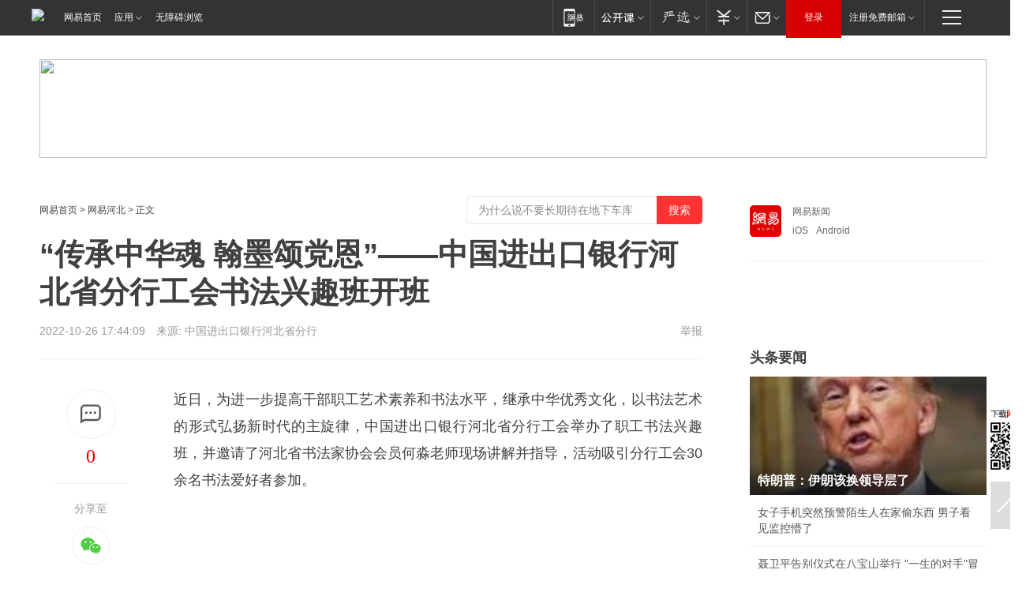

--- FILE ---
content_type: text/plain; charset=utf-8
request_url: https://nex.163.com/q?app=7BE0FC82&c=163article&l=120,121,122,123,124,125,126&site=netease&affiliate=163&cat=article&type=stream&location=1,2,3,4,5,6,7&useruuid=200ddfffe97a20cc726a2f14f33d90ae&cb=nteeaseadtrack20214
body_size: 7084
content:
nteeaseadtrack20214 ( {"result":1,"ads":[{"category":"163article","location":"120","position":4,"style":"codeAD-YLH","adid":"","title":"","content":"","requestTime":1768716160127,"relatedActionLinks":[{"type":"feedback","url":"https://nex.163.com/ssp/event2?data=S6uAbZ%2BI1tfcJ14D4O24IKsg0s2zzFS0HdHT0L%2B4GACsFabhBpOPBYPdrsFXx5U20gNW9CBIrJU8h%2FLBYrki%2BN1n6mH3XDckodLsRHdXlIBuivLuw4pdrQ8WhrMyGvhsJ408II24c82ZBRfZkuR9jp8V359vsC3wZvuQqGYhZ%2F94iVKtVgTD6Bxv1%2FT%2F3VseY%2FQ4eNKwpBlhhpBFX1OY%2BSf9OVnEWjz614S6mm%2BAJdQ7gVe5uBKJRyFnJZoMrcfti9mvrGoWvm5PuJdgujlp3yVkkgLZS8LyvswU5%2Bg3qRLykWajww%2FwQNLRD48WDO7ZH%2BpTXyI72rOIPcTplEuHthran7QI7LD0W3fHBgPE0n0Pu6S1wc4L4b6nTQLrhk5PBBuOfBjYjROut2g5%2B6YaLTKfR6yjBHaNjNdIX%2Bqwc4bARXEe1z9hRdlLY8b3Ekqlhg%2F8udaHK48qk5EHVJRKI8yDIAQ0VpBgFUTRsUx%2B1qFzOaIMnGfJXwqDZmJRdYUjW2Q7eRylkstWAe1VSq3sXu39bPiOEcz20%2BlAyHYqgUxzxclzSxYecGUcR%2FPjzLTgrEtxxASPQDXzW3mhu2brna4eWVdcfsS0CsSVKMrluc7WlGyidjo9%2BgoqQ6Y4RPwqmWRLSjqH%2Fe%2BcaiNPXD5DgKc3iPxp5h4ZzF7bIGgYVeUphB3pAYS2dh5cETiYkox5BgjxHKKg8UhqCYEMqoI8786gYFo%2BA0d0x5ZoIlEfrrKARs9kECTVJwfQfrChW8kTFzf2oQhrowr0Xnm7aJAXFrn2KmqdjycbNhfbZS4gE2Z2ElwPx7NXM1Z34OFah0w1txvzED2Sz1LHYNdoOhqacboTu1EVpHGOjjyQgdEEQ0ZO64cF5O%2BWOeUP9iKmekO9qST9jzDjgohZlXkKrLndTNcw8xxSrfwSDW4oFuLUM0B7ETO6D0uw6L1pJd5tS5WI4HNmtxIPE6aYLvRHTxhiTA64QyZa%2FJeDz2wUMSWsUoUV9umj19x6daE%2FYaJNL9KU%2BSsOwIeZThdaTy60jwqbiJyt1RFV7IGZ8lmU4Htj%2FHhwxH41jjrDzxndQ8JGCZ%2BdXB0K5nHBIBE6xQzr0bHOC9%2FH5DbPXB%2FcmIOijZNnfUo%3D&event=19&ect=reason"}],"monitor":[{"action":0,"url":"https://yp.ws.126.net/ytf/fs?mt=100&yte=[base64]&wsg=-&lks=-&ptc=1"},{"action":1,"url":"https://yp.ws.126.net/ytf/fc?mt=101&yte=[base64]&wsg=-&lks=-&ptc=1"},{"action":0,"url":"https://nex.163.com/ssp/show2?data=S6uAbZ%2BI1tfcJ14D4O24IKsg0s2zzFS0HdHT0L%2B4GACsFabhBpOPBYPdrsFXx5U20gNW9CBIrJU8h%2FLBYrki%2BN1n6mH3XDckodLsRHdXlIBuivLuw4pdrQ8WhrMyGvhsJ408II24c82ZBRfZkuR9jp8V359vsC3wZvuQqGYhZ%2F94iVKtVgTD6Bxv1%2FT%2F3VseY%2FQ4eNKwpBlhhpBFX1OY%2BSf9OVnEWjz614S6mm%2BAJdQ7gVe5uBKJRyFnJZoMrcfti9mvrGoWvm5PuJdgujlp3yVkkgLZS8LyvswU5%2Bg3qRLykWajww%2FwQNLRD48WDO7ZH%2BpTXyI72rOIPcTplEuHthran7QI7LD0W3fHBgPE0n0Pu6S1wc4L4b6nTQLrhk5PBBuOfBjYjROut2g5%2B6YaLTKfR6yjBHaNjNdIX%2Bqwc4bARXEe1z9hRdlLY8b3Ekqlhg%2F8udaHK48qk5EHVJRKI8yDIAQ0VpBgFUTRsUx%2B1qFzOaIMnGfJXwqDZmJRdYUjW2Q7eRylkstWAe1VSq3sXu39bPiOEcz20%2BlAyHYqgUxzxclzSxYecGUcR%2FPjzLTgrEtxxASPQDXzW3mhu2brna4eWVdcfsS0CsSVKMrluc7WlGyidjo9%2BgoqQ6Y4RPwqmWRLSjqH%2Fe%2BcaiNPXD5DgKc3iPxp5h4ZzF7bIGgYVeUphB3pAYS2dh5cETiYkox5BgjxHKKg8UhqCYEMqoI8786gYFo%2BA0d0x5ZoIlEfrrKARs9kECTVJwfQfrChW8kTFzf2oQhrowr0Xnm7aJAXFrn2KmqdjycbNhfbZS4gE2Z2ElwPx7NXM1Z34OFah0w1txvzED2Sz1LHYNdoOhqacboTu1EVpHGOjjyQgdEEQ0ZO64cF5O%2BWOeUP9iKmekO9qST9jzDjgohZlXkKrLndTNcw8xxSrfwSDW4oFuLUM0B7ETO6D0uw6L1pJd5tS5WI4HNmtxIPE6aYLvRHTxhiTA64QyZa%2FJeDz2wUMSWsUoUV9umj19x6daE%2FYaJNL9KU%2BSsOwIeZThdaTy60jwqbiJyt1RFV7IGZ8lmU4Htj%2FHhwxH41jjrDzxndQ8JGCZ%2BdXB0K5nHBIBE6xQzr0bHOC9%2FH5DbPXB%2FcmIOijZNnfUo%3D&v=1&event=0&ect="},{"action":1,"url":"https://nex.163.com/ssp/click2?data=S6uAbZ%2BI1tfcJ14D4O24IKsg0s2zzFS0HdHT0L%2B4GACsFabhBpOPBYPdrsFXx5U20gNW9CBIrJU8h%2FLBYrki%2BN1n6mH3XDckodLsRHdXlIBuivLuw4pdrQ8WhrMyGvhsJ408II24c82ZBRfZkuR9jp8V359vsC3wZvuQqGYhZ%2F94iVKtVgTD6Bxv1%2FT%2F3VseY%2FQ4eNKwpBlhhpBFX1OY%2BSf9OVnEWjz614S6mm%2BAJdQ7gVe5uBKJRyFnJZoMrcfti9mvrGoWvm5PuJdgujlp3yVkkgLZS8LyvswU5%2Bg3qRLykWajww%2FwQNLRD48WDO7ZH%2BpTXyI72rOIPcTplEuHthran7QI7LD0W3fHBgPE0n0Pu6S1wc4L4b6nTQLrhk5PBBuOfBjYjROut2g5%2B6YaLTKfR6yjBHaNjNdIX%2Bqwc4bARXEe1z9hRdlLY8b3Ekqlhg%2F8udaHK48qk5EHVJRKI8yDIAQ0VpBgFUTRsUx%2B1qFzOaIMnGfJXwqDZmJRdYUjW2Q7eRylkstWAe1VSq3sXu39bPiOEcz20%2BlAyHYqgUxzxclzSxYecGUcR%2FPjzLTgrEtxxASPQDXzW3mhu2brna4eWVdcfsS0CsSVKMrluc7WlGyidjo9%2BgoqQ6Y4RPwqmWRLSjqH%2Fe%2BcaiNPXD5DgKc3iPxp5h4ZzF7bIGgYVeUphB3pAYS2dh5cETiYkox5BgjxHKKg8UhqCYEMqoI8786gYFo%2BA0d0x5ZoIlEfrrKARs9kECTVJwfQfrChW8kTFzf2oQhrowr0Xnm7aJAXFrn2KmqdjycbNhfbZS4gE2Z2ElwPx7NXM1Z34OFah0w1txvzED2Sz1LHYNdoOhqacboTu1EVpHGOjjyQgdEEQ0ZO64cF5O%2BWOeUP9iKmekO9qST9jzDjgohZlXkKrLndTNcw8xxSrfwSDW4oFuLUM0B7ETO6D0uw6L1pJd5tS5WI4HNmtxIPE6aYLvRHTxhiTA64QyZa%2FJeDz2wUMSWsUoUV9umj19x6daE%2FYaJNL9KU%2BSsOwIeZThdaTy60jwqbiJyt1RFV7IGZ8lmU4Htj%2FHhwxH41jjrDzxndQ8JGCZ%2BdXB0K5nHBIBE6xQzr0bHOC9%2FH5DbPXB%2FcmIOijZNnfUo%3D&v=1&event=1&ect="},{"action":19,"url":"https://nex.163.com/ssp/event2?data=S6uAbZ%2BI1tfcJ14D4O24IKsg0s2zzFS0HdHT0L%2B4GACsFabhBpOPBYPdrsFXx5U20gNW9CBIrJU8h%2FLBYrki%2BN1n6mH3XDckodLsRHdXlIBuivLuw4pdrQ8WhrMyGvhsJ408II24c82ZBRfZkuR9jp8V359vsC3wZvuQqGYhZ%2F94iVKtVgTD6Bxv1%2FT%2F3VseY%2FQ4eNKwpBlhhpBFX1OY%2BSf9OVnEWjz614S6mm%2BAJdQ7gVe5uBKJRyFnJZoMrcfti9mvrGoWvm5PuJdgujlp3yVkkgLZS8LyvswU5%2Bg3qRLykWajww%2FwQNLRD48WDO7ZH%2BpTXyI72rOIPcTplEuHthran7QI7LD0W3fHBgPE0n0Pu6S1wc4L4b6nTQLrhk5PBBuOfBjYjROut2g5%2B6YaLTKfR6yjBHaNjNdIX%2Bqwc4bARXEe1z9hRdlLY8b3Ekqlhg%2F8udaHK48qk5EHVJRKI8yDIAQ0VpBgFUTRsUx%2B1qFzOaIMnGfJXwqDZmJRdYUjW2Q7eRylkstWAe1VSq3sXu39bPiOEcz20%2BlAyHYqgUxzxclzSxYecGUcR%2FPjzLTgrEtxxASPQDXzW3mhu2brna4eWVdcfsS0CsSVKMrluc7WlGyidjo9%2BgoqQ6Y4RPwqmWRLSjqH%2Fe%2BcaiNPXD5DgKc3iPxp5h4ZzF7bIGgYVeUphB3pAYS2dh5cETiYkox5BgjxHKKg8UhqCYEMqoI8786gYFo%2BA0d0x5ZoIlEfrrKARs9kECTVJwfQfrChW8kTFzf2oQhrowr0Xnm7aJAXFrn2KmqdjycbNhfbZS4gE2Z2ElwPx7NXM1Z34OFah0w1txvzED2Sz1LHYNdoOhqacboTu1EVpHGOjjyQgdEEQ0ZO64cF5O%2BWOeUP9iKmekO9qST9jzDjgohZlXkKrLndTNcw8xxSrfwSDW4oFuLUM0B7ETO6D0uw6L1pJd5tS5WI4HNmtxIPE6aYLvRHTxhiTA64QyZa%2FJeDz2wUMSWsUoUV9umj19x6daE%2FYaJNL9KU%2BSsOwIeZThdaTy60jwqbiJyt1RFV7IGZ8lmU4Htj%2FHhwxH41jjrDzxndQ8JGCZ%2BdXB0K5nHBIBE6xQzr0bHOC9%2FH5DbPXB%2FcmIOijZNnfUo%3D&event=19&ect=feedback&act="}],"resources":[],"visibility":[{"duration":0,"rate_height":"50","type":"0"}],"source":"广告","htmlResource":"<!-- service=7 -->\n<!-- type=codeAD-YLH -->\n<!-- 网易号文章页--第4条 -->\n<div class=\"gdt-ad-container\" data-placementid=\"1222335372291527\">\n  <template  class=\"outin-ad-code\" style=\"display: none;background-color: #ccc;\">\n<ins style=\"display: block;\" data-revive-zoneid=\"378\" data-revive-id=\"bc0ee6b32b55ca7bfb61c2a9dd1cf0c5\"></ins>\n<script>\n    window.reviveAsync = null;\n</script>\n<script src=\"https://static.outin.cn/js/gtr/gtr.min.js\" async></script>\n  </template >\n</div>","hasHtmlResource":1,"iframe":[]},{"category":"163article","location":"121","position":10,"style":"codeAD-YLH","adid":"","title":"","content":"","requestTime":1768716160127,"relatedActionLinks":[{"type":"feedback","url":"https://nex.163.com/ssp/event2?data=S6uAbZ%2BI1tfcJ14D4O24IKsg0s2zzFS0HdHT0L%2B4GACsFabhBpOPBYPdrsFXx5U20gNW9CBIrJU8h%2FLBYrki%2BN1n6mH3XDckodLsRHdXlIBuivLuw4pdrQ8WhrMyGvhsJ408II24c82ZBRfZkuR9jp8V359vsC3wZvuQqGYhZ%2F94iVKtVgTD6Bxv1%2FT%2F3VseY%2FQ4eNKwpBlhhpBFX1OY%2BSf9OVnEWjz614S6mm%2BAJdQ7gVe5uBKJRyFnJZoMrcfti9mvrGoWvm5PuJdgujlp35%2BzQixD8U4iSY%2FGEm6ZmS7gp8UklBfIT%2BoTmQwOmWRngxgo8T95FkBFdHtWIdzCMJFCwI7JH8KWbDzytMJA0b2qtw1%2Fw36x18mUdP4A3o4U4ZvI%2FANYCoJucv8dKi9b4%2FZGP3KEQRNteqICzoIn%2BRhd7qk8A6iQs59FLo%2F76BBUmNiaO4gy9qhw%2BdIbeoWg3ig1%2BHLzHnZ22GUSxKSbnP0AzrV%2BMGUFxaAcw27LGaNWx7oJs%2F0AA%2FTtkMexXWqc4IfAxz0MH6pU4n8Vc0idpqOwRcVb83aub%2F6NOQkWrPrZTtNkhIveQMSVEkCnH4UevI8ADBAN0%2BsqDM9QU0oPgSZG7eu8MmY3BIUtFqxBaHMclhrtNuSwMIomw6F4g%2Bx%2FWUGigJEKn8wXmicLKUR%2FzGDqA8dVmev68uPRq%2BcjQkdWJsOn7Au41JxpbpIquOFYQyoX9s7LvvdKOVqnxUSskRMN8vHNDhfuoK1DlVRijfuV1SsbJzTGsq1pkeFj8zORw8p5NiOomi1OM3U7qdH%2FcXLK478yEuZaJ3QCC7bu8w0RGByc05Vm9HtpRSMct1lth5HSnfKV3%2BN37nxZepVTQhs%2FqAXPdZTYuywGbPI22lt42fI5qVLkBQyR%2BDT5YRtYSLyN0LD0skKH8AAa%2FvdPlFUkBbrvJV%2Bwk0GY5wxlHdgizMNIhyhuDrMx6WY48hBTmWLY1jnH62SEWllrurjOh4raq%2BVE6XOqoCyjtBgisislgfY1Q6ubiHaEcZ2iyQjATbztznDliW3%2B%2B1wUG3wlcpvGVwJPLeoNx38YPpAoluPseR5zb%2FEJI6sukHJx0Ahsph%2F7oX33%2F1juuSo1Jf4%2FuiY%3D&event=19&ect=reason"}],"monitor":[{"action":0,"url":"https://yp.ws.126.net/ytf/fs?mt=100&yte=[base64]&wsg=-&lks=-&ptc=1"},{"action":1,"url":"https://yp.ws.126.net/ytf/fc?mt=101&yte=[base64]&wsg=-&lks=-&ptc=1"},{"action":0,"url":"https://nex.163.com/ssp/show2?data=S6uAbZ%2BI1tfcJ14D4O24IKsg0s2zzFS0HdHT0L%2B4GACsFabhBpOPBYPdrsFXx5U20gNW9CBIrJU8h%2FLBYrki%2BN1n6mH3XDckodLsRHdXlIBuivLuw4pdrQ8WhrMyGvhsJ408II24c82ZBRfZkuR9jp8V359vsC3wZvuQqGYhZ%2F94iVKtVgTD6Bxv1%2FT%2F3VseY%2FQ4eNKwpBlhhpBFX1OY%2BSf9OVnEWjz614S6mm%2BAJdQ7gVe5uBKJRyFnJZoMrcfti9mvrGoWvm5PuJdgujlp35%2BzQixD8U4iSY%2FGEm6ZmS7gp8UklBfIT%2BoTmQwOmWRngxgo8T95FkBFdHtWIdzCMJFCwI7JH8KWbDzytMJA0b2qtw1%2Fw36x18mUdP4A3o4U4ZvI%2FANYCoJucv8dKi9b4%2FZGP3KEQRNteqICzoIn%2BRhd7qk8A6iQs59FLo%2F76BBUmNiaO4gy9qhw%2BdIbeoWg3ig1%2BHLzHnZ22GUSxKSbnP0AzrV%2BMGUFxaAcw27LGaNWx7oJs%2F0AA%2FTtkMexXWqc4IfAxz0MH6pU4n8Vc0idpqOwRcVb83aub%2F6NOQkWrPrZTtNkhIveQMSVEkCnH4UevI8ADBAN0%2BsqDM9QU0oPgSZG7eu8MmY3BIUtFqxBaHMclhrtNuSwMIomw6F4g%2Bx%2FWUGigJEKn8wXmicLKUR%2FzGDqA8dVmev68uPRq%2BcjQkdWJsOn7Au41JxpbpIquOFYQyoX9s7LvvdKOVqnxUSskRMN8vHNDhfuoK1DlVRijfuV1SsbJzTGsq1pkeFj8zORw8p5NiOomi1OM3U7qdH%2FcXLK478yEuZaJ3QCC7bu8w0RGByc05Vm9HtpRSMct1lth5HSnfKV3%2BN37nxZepVTQhs%2FqAXPdZTYuywGbPI22lt42fI5qVLkBQyR%2BDT5YRtYSLyN0LD0skKH8AAa%2FvdPlFUkBbrvJV%2Bwk0GY5wxlHdgizMNIhyhuDrMx6WY48hBTmWLY1jnH62SEWllrurjOh4raq%2BVE6XOqoCyjtBgisislgfY1Q6ubiHaEcZ2iyQjATbztznDliW3%2B%2B1wUG3wlcpvGVwJPLeoNx38YPpAoluPseR5zb%2FEJI6sukHJx0Ahsph%2F7oX33%2F1juuSo1Jf4%2FuiY%3D&v=1&event=0&ect="},{"action":1,"url":"https://nex.163.com/ssp/click2?data=S6uAbZ%2BI1tfcJ14D4O24IKsg0s2zzFS0HdHT0L%2B4GACsFabhBpOPBYPdrsFXx5U20gNW9CBIrJU8h%2FLBYrki%2BN1n6mH3XDckodLsRHdXlIBuivLuw4pdrQ8WhrMyGvhsJ408II24c82ZBRfZkuR9jp8V359vsC3wZvuQqGYhZ%2F94iVKtVgTD6Bxv1%2FT%2F3VseY%2FQ4eNKwpBlhhpBFX1OY%2BSf9OVnEWjz614S6mm%2BAJdQ7gVe5uBKJRyFnJZoMrcfti9mvrGoWvm5PuJdgujlp35%2BzQixD8U4iSY%2FGEm6ZmS7gp8UklBfIT%2BoTmQwOmWRngxgo8T95FkBFdHtWIdzCMJFCwI7JH8KWbDzytMJA0b2qtw1%2Fw36x18mUdP4A3o4U4ZvI%2FANYCoJucv8dKi9b4%2FZGP3KEQRNteqICzoIn%2BRhd7qk8A6iQs59FLo%2F76BBUmNiaO4gy9qhw%2BdIbeoWg3ig1%2BHLzHnZ22GUSxKSbnP0AzrV%2BMGUFxaAcw27LGaNWx7oJs%2F0AA%2FTtkMexXWqc4IfAxz0MH6pU4n8Vc0idpqOwRcVb83aub%2F6NOQkWrPrZTtNkhIveQMSVEkCnH4UevI8ADBAN0%2BsqDM9QU0oPgSZG7eu8MmY3BIUtFqxBaHMclhrtNuSwMIomw6F4g%2Bx%2FWUGigJEKn8wXmicLKUR%2FzGDqA8dVmev68uPRq%2BcjQkdWJsOn7Au41JxpbpIquOFYQyoX9s7LvvdKOVqnxUSskRMN8vHNDhfuoK1DlVRijfuV1SsbJzTGsq1pkeFj8zORw8p5NiOomi1OM3U7qdH%2FcXLK478yEuZaJ3QCC7bu8w0RGByc05Vm9HtpRSMct1lth5HSnfKV3%2BN37nxZepVTQhs%2FqAXPdZTYuywGbPI22lt42fI5qVLkBQyR%2BDT5YRtYSLyN0LD0skKH8AAa%2FvdPlFUkBbrvJV%2Bwk0GY5wxlHdgizMNIhyhuDrMx6WY48hBTmWLY1jnH62SEWllrurjOh4raq%2BVE6XOqoCyjtBgisislgfY1Q6ubiHaEcZ2iyQjATbztznDliW3%2B%2B1wUG3wlcpvGVwJPLeoNx38YPpAoluPseR5zb%2FEJI6sukHJx0Ahsph%2F7oX33%2F1juuSo1Jf4%2FuiY%3D&v=1&event=1&ect="},{"action":19,"url":"https://nex.163.com/ssp/event2?data=S6uAbZ%2BI1tfcJ14D4O24IKsg0s2zzFS0HdHT0L%2B4GACsFabhBpOPBYPdrsFXx5U20gNW9CBIrJU8h%2FLBYrki%2BN1n6mH3XDckodLsRHdXlIBuivLuw4pdrQ8WhrMyGvhsJ408II24c82ZBRfZkuR9jp8V359vsC3wZvuQqGYhZ%2F94iVKtVgTD6Bxv1%2FT%2F3VseY%2FQ4eNKwpBlhhpBFX1OY%2BSf9OVnEWjz614S6mm%2BAJdQ7gVe5uBKJRyFnJZoMrcfti9mvrGoWvm5PuJdgujlp35%2BzQixD8U4iSY%2FGEm6ZmS7gp8UklBfIT%2BoTmQwOmWRngxgo8T95FkBFdHtWIdzCMJFCwI7JH8KWbDzytMJA0b2qtw1%2Fw36x18mUdP4A3o4U4ZvI%2FANYCoJucv8dKi9b4%2FZGP3KEQRNteqICzoIn%2BRhd7qk8A6iQs59FLo%2F76BBUmNiaO4gy9qhw%2BdIbeoWg3ig1%2BHLzHnZ22GUSxKSbnP0AzrV%2BMGUFxaAcw27LGaNWx7oJs%2F0AA%2FTtkMexXWqc4IfAxz0MH6pU4n8Vc0idpqOwRcVb83aub%2F6NOQkWrPrZTtNkhIveQMSVEkCnH4UevI8ADBAN0%2BsqDM9QU0oPgSZG7eu8MmY3BIUtFqxBaHMclhrtNuSwMIomw6F4g%2Bx%2FWUGigJEKn8wXmicLKUR%2FzGDqA8dVmev68uPRq%2BcjQkdWJsOn7Au41JxpbpIquOFYQyoX9s7LvvdKOVqnxUSskRMN8vHNDhfuoK1DlVRijfuV1SsbJzTGsq1pkeFj8zORw8p5NiOomi1OM3U7qdH%2FcXLK478yEuZaJ3QCC7bu8w0RGByc05Vm9HtpRSMct1lth5HSnfKV3%2BN37nxZepVTQhs%2FqAXPdZTYuywGbPI22lt42fI5qVLkBQyR%2BDT5YRtYSLyN0LD0skKH8AAa%2FvdPlFUkBbrvJV%2Bwk0GY5wxlHdgizMNIhyhuDrMx6WY48hBTmWLY1jnH62SEWllrurjOh4raq%2BVE6XOqoCyjtBgisislgfY1Q6ubiHaEcZ2iyQjATbztznDliW3%2B%2B1wUG3wlcpvGVwJPLeoNx38YPpAoluPseR5zb%2FEJI6sukHJx0Ahsph%2F7oX33%2F1juuSo1Jf4%2FuiY%3D&event=19&ect=feedback&act="}],"resources":[],"visibility":[{"duration":0,"rate_height":"50","type":"0"}],"source":"广告","htmlResource":"<!-- service=7 -->\n<!-- type=codeAD-YLH -->\n<!-- 网易号文章页--第4条 -->\n<div class=\"gdt-ad-container\" data-placementid=\"1222335372291527\">\n  <template  class=\"outin-ad-code\" style=\"display: none;background-color: #ccc;\">\n<ins style=\"display: block;\" data-revive-zoneid=\"378\" data-revive-id=\"bc0ee6b32b55ca7bfb61c2a9dd1cf0c5\"></ins>\n<script>\n    window.reviveAsync = null;\n</script>\n<script src=\"https://static.outin.cn/js/gtr/gtr.min.js\" async></script>\n  </template >\n</div>","hasHtmlResource":1,"iframe":[]},{"category":"163article","location":"122","position":16,"style":"codeAD-YLH","adid":"","title":"","content":"","requestTime":1768716160127,"relatedActionLinks":[{"type":"feedback","url":"https://nex.163.com/ssp/event2?data=S6uAbZ%2BI1tfcJ14D4O24IKsg0s2zzFS0HdHT0L%2B4GACsFabhBpOPBYPdrsFXx5U20gNW9CBIrJU8h%2FLBYrki%2BN1n6mH3XDckodLsRHdXlIBuivLuw4pdrQ8WhrMyGvhsJ408II24c82ZBRfZkuR9jp8V359vsC3wZvuQqGYhZ%2F94iVKtVgTD6Bxv1%2FT%2F3VseY%2FQ4eNKwpBlhhpBFX1OY%2BSf9OVnEWjz614S6mm%2BAJdQ7gVe5uBKJRyFnJZoMrcfti9mvrGoWvm5PuJdgujlp3zWdwe%2FYb1ZCt8th9EFxMcPTW8OFfvJhNGClxfBP5Kox%2BuykEVO2Zo8P%2FZI386Pu2GXCW%2BV7c4oNgGELmbkF5MEmmi%2BQJAfV%2BKDG4kJI0YVr1WD1Wo%2Bo7KrUarC9aj%2FKlxuXMnlmH2pZEr2DNyFT99CPyEBK%2BfMSH4%2B%2B6qvMLQeTjZbabkHpA1uo0KQ2lb9DA0QlxTEndzAV9tb6ru%2FGULlEFXYmX0r3Cy7Q%2Fzh6ftDcDgdrNJUJEtzKZIL%2FqZ5kPO%2BtQUWmfxNXIrl%2B9ob%2Fj8ePhqXnGVlYGWYGbLqxExYOBORqG%2FbWqNs%2FsywNEX8TD12XKtRN4vbReGPKs256Mb3bKOwPsctOoTFSoFhZ3IpjM5pvJb%2F9OeSXLbKvvBx%2BMZ6vb8VEzmmhmlE0lfjX1yBxo9z638axhoe5aIA6exR4l1VJYSPznfQWj9B7sgVkBO0A2SBkcO%2FiCfvF7Xx0SmPN4w4NdnAFdDWA7Ws2tkkNI8yiuWKOTmEtQHke%2B9fGdt%2FOyOGXe%2FtpnrCYGOx0hwhyJGXeciG39Fnc2Ae9AX%2FzUAZPP4ytDlGypMq3I5aMJjc3IWDR4pq1Wge%2FJGtuemGX9G7oXXlaAYb%2FWsjuJ4a9ptgQwbx7X%2Ba8mdOxEDFgyT9dcScHNd%2FoeBx0fNdLS0tpwemIsRPy8uQKF1uasnAPywfbMIc6GWDxhqLtCqadeheZdUZGJuveCRLgDiLHHNaDMDDC4AOFDm6ytf4j3UahpHpQZK4OlxKlF3y5446Nv57P62GhtpkizeItXyqm0Qd07h3Sxv8Vqx0O6inMXc4oeVT1WkXCngdtxBG7A18sfcTRjpM%2FSx3wsZUTwhgSAp0%3D&event=19&ect=reason"}],"monitor":[{"action":0,"url":"https://yp.ws.126.net/ytf/fs?mt=100&yte=[base64]&wsg=-&lks=-&ptc=1"},{"action":1,"url":"https://yp.ws.126.net/ytf/fc?mt=101&yte=[base64]&wsg=-&lks=-&ptc=1"},{"action":0,"url":"https://nex.163.com/ssp/show2?data=S6uAbZ%2BI1tfcJ14D4O24IKsg0s2zzFS0HdHT0L%2B4GACsFabhBpOPBYPdrsFXx5U20gNW9CBIrJU8h%2FLBYrki%2BN1n6mH3XDckodLsRHdXlIBuivLuw4pdrQ8WhrMyGvhsJ408II24c82ZBRfZkuR9jp8V359vsC3wZvuQqGYhZ%2F94iVKtVgTD6Bxv1%2FT%2F3VseY%2FQ4eNKwpBlhhpBFX1OY%2BSf9OVnEWjz614S6mm%2BAJdQ7gVe5uBKJRyFnJZoMrcfti9mvrGoWvm5PuJdgujlp3zWdwe%2FYb1ZCt8th9EFxMcPTW8OFfvJhNGClxfBP5Kox%2BuykEVO2Zo8P%2FZI386Pu2GXCW%2BV7c4oNgGELmbkF5MEmmi%2BQJAfV%2BKDG4kJI0YVr1WD1Wo%2Bo7KrUarC9aj%2FKlxuXMnlmH2pZEr2DNyFT99CPyEBK%2BfMSH4%2B%2B6qvMLQeTjZbabkHpA1uo0KQ2lb9DA0QlxTEndzAV9tb6ru%2FGULlEFXYmX0r3Cy7Q%2Fzh6ftDcDgdrNJUJEtzKZIL%2FqZ5kPO%2BtQUWmfxNXIrl%2B9ob%2Fj8ePhqXnGVlYGWYGbLqxExYOBORqG%2FbWqNs%2FsywNEX8TD12XKtRN4vbReGPKs256Mb3bKOwPsctOoTFSoFhZ3IpjM5pvJb%2F9OeSXLbKvvBx%2BMZ6vb8VEzmmhmlE0lfjX1yBxo9z638axhoe5aIA6exR4l1VJYSPznfQWj9B7sgVkBO0A2SBkcO%2FiCfvF7Xx0SmPN4w4NdnAFdDWA7Ws2tkkNI8yiuWKOTmEtQHke%2B9fGdt%2FOyOGXe%2FtpnrCYGOx0hwhyJGXeciG39Fnc2Ae9AX%2FzUAZPP4ytDlGypMq3I5aMJjc3IWDR4pq1Wge%2FJGtuemGX9G7oXXlaAYb%2FWsjuJ4a9ptgQwbx7X%2Ba8mdOxEDFgyT9dcScHNd%2FoeBx0fNdLS0tpwemIsRPy8uQKF1uasnAPywfbMIc6GWDxhqLtCqadeheZdUZGJuveCRLgDiLHHNaDMDDC4AOFDm6ytf4j3UahpHpQZK4OlxKlF3y5446Nv57P62GhtpkizeItXyqm0Qd07h3Sxv8Vqx0O6inMXc4oeVT1WkXCngdtxBG7A18sfcTRjpM%2FSx3wsZUTwhgSAp0%3D&v=1&event=0&ect="},{"action":1,"url":"https://nex.163.com/ssp/click2?data=S6uAbZ%2BI1tfcJ14D4O24IKsg0s2zzFS0HdHT0L%2B4GACsFabhBpOPBYPdrsFXx5U20gNW9CBIrJU8h%2FLBYrki%2BN1n6mH3XDckodLsRHdXlIBuivLuw4pdrQ8WhrMyGvhsJ408II24c82ZBRfZkuR9jp8V359vsC3wZvuQqGYhZ%2F94iVKtVgTD6Bxv1%2FT%2F3VseY%2FQ4eNKwpBlhhpBFX1OY%2BSf9OVnEWjz614S6mm%2BAJdQ7gVe5uBKJRyFnJZoMrcfti9mvrGoWvm5PuJdgujlp3zWdwe%2FYb1ZCt8th9EFxMcPTW8OFfvJhNGClxfBP5Kox%2BuykEVO2Zo8P%2FZI386Pu2GXCW%2BV7c4oNgGELmbkF5MEmmi%2BQJAfV%2BKDG4kJI0YVr1WD1Wo%2Bo7KrUarC9aj%2FKlxuXMnlmH2pZEr2DNyFT99CPyEBK%2BfMSH4%2B%2B6qvMLQeTjZbabkHpA1uo0KQ2lb9DA0QlxTEndzAV9tb6ru%2FGULlEFXYmX0r3Cy7Q%2Fzh6ftDcDgdrNJUJEtzKZIL%2FqZ5kPO%2BtQUWmfxNXIrl%2B9ob%2Fj8ePhqXnGVlYGWYGbLqxExYOBORqG%2FbWqNs%2FsywNEX8TD12XKtRN4vbReGPKs256Mb3bKOwPsctOoTFSoFhZ3IpjM5pvJb%2F9OeSXLbKvvBx%2BMZ6vb8VEzmmhmlE0lfjX1yBxo9z638axhoe5aIA6exR4l1VJYSPznfQWj9B7sgVkBO0A2SBkcO%2FiCfvF7Xx0SmPN4w4NdnAFdDWA7Ws2tkkNI8yiuWKOTmEtQHke%2B9fGdt%2FOyOGXe%2FtpnrCYGOx0hwhyJGXeciG39Fnc2Ae9AX%2FzUAZPP4ytDlGypMq3I5aMJjc3IWDR4pq1Wge%2FJGtuemGX9G7oXXlaAYb%2FWsjuJ4a9ptgQwbx7X%2Ba8mdOxEDFgyT9dcScHNd%2FoeBx0fNdLS0tpwemIsRPy8uQKF1uasnAPywfbMIc6GWDxhqLtCqadeheZdUZGJuveCRLgDiLHHNaDMDDC4AOFDm6ytf4j3UahpHpQZK4OlxKlF3y5446Nv57P62GhtpkizeItXyqm0Qd07h3Sxv8Vqx0O6inMXc4oeVT1WkXCngdtxBG7A18sfcTRjpM%2FSx3wsZUTwhgSAp0%3D&v=1&event=1&ect="},{"action":19,"url":"https://nex.163.com/ssp/event2?data=S6uAbZ%2BI1tfcJ14D4O24IKsg0s2zzFS0HdHT0L%2B4GACsFabhBpOPBYPdrsFXx5U20gNW9CBIrJU8h%2FLBYrki%2BN1n6mH3XDckodLsRHdXlIBuivLuw4pdrQ8WhrMyGvhsJ408II24c82ZBRfZkuR9jp8V359vsC3wZvuQqGYhZ%2F94iVKtVgTD6Bxv1%2FT%2F3VseY%2FQ4eNKwpBlhhpBFX1OY%2BSf9OVnEWjz614S6mm%2BAJdQ7gVe5uBKJRyFnJZoMrcfti9mvrGoWvm5PuJdgujlp3zWdwe%2FYb1ZCt8th9EFxMcPTW8OFfvJhNGClxfBP5Kox%2BuykEVO2Zo8P%2FZI386Pu2GXCW%2BV7c4oNgGELmbkF5MEmmi%2BQJAfV%2BKDG4kJI0YVr1WD1Wo%2Bo7KrUarC9aj%2FKlxuXMnlmH2pZEr2DNyFT99CPyEBK%2BfMSH4%2B%2B6qvMLQeTjZbabkHpA1uo0KQ2lb9DA0QlxTEndzAV9tb6ru%2FGULlEFXYmX0r3Cy7Q%2Fzh6ftDcDgdrNJUJEtzKZIL%2FqZ5kPO%2BtQUWmfxNXIrl%2B9ob%2Fj8ePhqXnGVlYGWYGbLqxExYOBORqG%2FbWqNs%2FsywNEX8TD12XKtRN4vbReGPKs256Mb3bKOwPsctOoTFSoFhZ3IpjM5pvJb%2F9OeSXLbKvvBx%2BMZ6vb8VEzmmhmlE0lfjX1yBxo9z638axhoe5aIA6exR4l1VJYSPznfQWj9B7sgVkBO0A2SBkcO%2FiCfvF7Xx0SmPN4w4NdnAFdDWA7Ws2tkkNI8yiuWKOTmEtQHke%2B9fGdt%2FOyOGXe%2FtpnrCYGOx0hwhyJGXeciG39Fnc2Ae9AX%2FzUAZPP4ytDlGypMq3I5aMJjc3IWDR4pq1Wge%2FJGtuemGX9G7oXXlaAYb%2FWsjuJ4a9ptgQwbx7X%2Ba8mdOxEDFgyT9dcScHNd%2FoeBx0fNdLS0tpwemIsRPy8uQKF1uasnAPywfbMIc6GWDxhqLtCqadeheZdUZGJuveCRLgDiLHHNaDMDDC4AOFDm6ytf4j3UahpHpQZK4OlxKlF3y5446Nv57P62GhtpkizeItXyqm0Qd07h3Sxv8Vqx0O6inMXc4oeVT1WkXCngdtxBG7A18sfcTRjpM%2FSx3wsZUTwhgSAp0%3D&event=19&ect=feedback&act="}],"resources":[],"visibility":[{"duration":0,"rate_height":"50","type":"0"}],"source":"广告","htmlResource":"<!-- service=7 -->\n<!-- type=codeAD-YLH -->\n<!-- 网易号文章页--第4条 -->\n<div class=\"gdt-ad-container\" data-placementid=\"1222335372291527\">\n  <template  class=\"outin-ad-code\" style=\"display: none;background-color: #ccc;\">\n<ins style=\"display: block;\" data-revive-zoneid=\"378\" data-revive-id=\"bc0ee6b32b55ca7bfb61c2a9dd1cf0c5\"></ins>\n<script>\n    window.reviveAsync = null;\n</script>\n<script src=\"https://static.outin.cn/js/gtr/gtr.min.js\" async></script>\n  </template >\n</div>","hasHtmlResource":1,"iframe":[]},{"category":"163article","location":"123","position":22,"style":"codeAD-YLH","adid":"","title":"","content":"","requestTime":1768716160127,"relatedActionLinks":[{"type":"feedback","url":"https://nex.163.com/ssp/event2?data=S6uAbZ%2BI1tfcJ14D4O24IKsg0s2zzFS0HdHT0L%2B4GACsFabhBpOPBYPdrsFXx5U20gNW9CBIrJU8h%2FLBYrki%2BN1n6mH3XDckodLsRHdXlIBuivLuw4pdrQ8WhrMyGvhsJ408II24c82ZBRfZkuR9jp8V359vsC3wZvuQqGYhZ%2F94iVKtVgTD6Bxv1%2FT%2F3VseY%2FQ4eNKwpBlhhpBFX1OY%2BSf9OVnEWjz614S6mm%2BAJdQ7gVe5uBKJRyFnJZoMrcfti9mvrGoWvm5PuJdgujlp35EmILpt0mRUay8v2hYHuw1eI6N8dw%2FD1W6HYNB8FvAcQ2BYfZXVBih8i1GL3AX9gsGAUnRJru1iQnHGllTs1L%2FUFKJT3ThLEyowVzjiTCiwNvQMgVlpYgRPBy%2FY7lJwCYuSxYGABPiOZiuMQKNU2q8LSCtvv1jtiklZD%2F%2FFoPO4SKwWNiWY2FZ4QV9zfWVX%2BTX52XiSo2p4yinnKELPoozluRdZj4Aj9Mpo3qO3fhIyvPDlrDUthTEpLM%2BD0TQ2F2%2FXANzJe%2FyWM0DLhA6ilCn0ZX5hnLHFfWZgDMqWCKQuVBt8W6zDBbjF5NHA0jCvQY0FGwWZMAjBqhOOqq00ujjSP1k5C6VazZCsQEwq5Li%2FcYWe%2FB2mJUc2EQlMbPg5iDm7tPwyPD96dHWduavG%2BJ6cMQIwVf0Fs9aO1Gp55swUxAO2%2BWGRhBlE7xQtAOmXGVBDilupkFDb%2FtKoRPcfDCJ6MeeHz1SRRt%2FZRVaQgfoavZPsqITVKUDDiDXoW3bQfIfBZPP%2BC88mIKiSgJlJudjiPvcRgpkd7oswmKslcJ29ApBtW54%2FgaJbmNmTSbiD4CRZ9hQFsYvPVE23YafJO0Dz4gglG2eCNo2k1FIX5dENWYOkb%2FOQGssYFuJTePSCn7BpYkFyP8EDBtSf2HQg7QB7ikqZMYOquY6Yn9n7%2BbNskX%2F%2F%2FrpiN5Uvbl7xwlhDDqJtwN6OYMYicXjrhiVUtWyjP1OGmbRHCfFnqOw7%2B%2B%2FHJmxxymtRtPuptJVebmAxXBuWgbg8RBSpIcx%2BYoU4tu%2FHZFL64dM%2FnxzXRiDucv062S8927QBGW7MN4lLM6np9iarfwhQROgUA27YRBw8OFM%3D&event=19&ect=reason"}],"monitor":[{"action":0,"url":"https://yp.ws.126.net/ytf/fs?mt=100&yte=[base64]&wsg=-&lks=-&ptc=1"},{"action":1,"url":"https://yp.ws.126.net/ytf/fc?mt=101&yte=[base64]&wsg=-&lks=-&ptc=1"},{"action":0,"url":"https://nex.163.com/ssp/show2?data=S6uAbZ%2BI1tfcJ14D4O24IKsg0s2zzFS0HdHT0L%2B4GACsFabhBpOPBYPdrsFXx5U20gNW9CBIrJU8h%2FLBYrki%2BN1n6mH3XDckodLsRHdXlIBuivLuw4pdrQ8WhrMyGvhsJ408II24c82ZBRfZkuR9jp8V359vsC3wZvuQqGYhZ%2F94iVKtVgTD6Bxv1%2FT%2F3VseY%2FQ4eNKwpBlhhpBFX1OY%2BSf9OVnEWjz614S6mm%2BAJdQ7gVe5uBKJRyFnJZoMrcfti9mvrGoWvm5PuJdgujlp35EmILpt0mRUay8v2hYHuw1eI6N8dw%2FD1W6HYNB8FvAcQ2BYfZXVBih8i1GL3AX9gsGAUnRJru1iQnHGllTs1L%2FUFKJT3ThLEyowVzjiTCiwNvQMgVlpYgRPBy%2FY7lJwCYuSxYGABPiOZiuMQKNU2q8LSCtvv1jtiklZD%2F%2FFoPO4SKwWNiWY2FZ4QV9zfWVX%2BTX52XiSo2p4yinnKELPoozluRdZj4Aj9Mpo3qO3fhIyvPDlrDUthTEpLM%2BD0TQ2F2%2FXANzJe%2FyWM0DLhA6ilCn0ZX5hnLHFfWZgDMqWCKQuVBt8W6zDBbjF5NHA0jCvQY0FGwWZMAjBqhOOqq00ujjSP1k5C6VazZCsQEwq5Li%2FcYWe%2FB2mJUc2EQlMbPg5iDm7tPwyPD96dHWduavG%2BJ6cMQIwVf0Fs9aO1Gp55swUxAO2%2BWGRhBlE7xQtAOmXGVBDilupkFDb%2FtKoRPcfDCJ6MeeHz1SRRt%2FZRVaQgfoavZPsqITVKUDDiDXoW3bQfIfBZPP%2BC88mIKiSgJlJudjiPvcRgpkd7oswmKslcJ29ApBtW54%2FgaJbmNmTSbiD4CRZ9hQFsYvPVE23YafJO0Dz4gglG2eCNo2k1FIX5dENWYOkb%2FOQGssYFuJTePSCn7BpYkFyP8EDBtSf2HQg7QB7ikqZMYOquY6Yn9n7%2BbNskX%2F%2F%2FrpiN5Uvbl7xwlhDDqJtwN6OYMYicXjrhiVUtWyjP1OGmbRHCfFnqOw7%2B%2B%2FHJmxxymtRtPuptJVebmAxXBuWgbg8RBSpIcx%2BYoU4tu%2FHZFL64dM%2FnxzXRiDucv062S8927QBGW7MN4lLM6np9iarfwhQROgUA27YRBw8OFM%3D&v=1&event=0&ect="},{"action":1,"url":"https://nex.163.com/ssp/click2?data=S6uAbZ%2BI1tfcJ14D4O24IKsg0s2zzFS0HdHT0L%2B4GACsFabhBpOPBYPdrsFXx5U20gNW9CBIrJU8h%2FLBYrki%2BN1n6mH3XDckodLsRHdXlIBuivLuw4pdrQ8WhrMyGvhsJ408II24c82ZBRfZkuR9jp8V359vsC3wZvuQqGYhZ%2F94iVKtVgTD6Bxv1%2FT%2F3VseY%2FQ4eNKwpBlhhpBFX1OY%2BSf9OVnEWjz614S6mm%2BAJdQ7gVe5uBKJRyFnJZoMrcfti9mvrGoWvm5PuJdgujlp35EmILpt0mRUay8v2hYHuw1eI6N8dw%2FD1W6HYNB8FvAcQ2BYfZXVBih8i1GL3AX9gsGAUnRJru1iQnHGllTs1L%2FUFKJT3ThLEyowVzjiTCiwNvQMgVlpYgRPBy%2FY7lJwCYuSxYGABPiOZiuMQKNU2q8LSCtvv1jtiklZD%2F%2FFoPO4SKwWNiWY2FZ4QV9zfWVX%2BTX52XiSo2p4yinnKELPoozluRdZj4Aj9Mpo3qO3fhIyvPDlrDUthTEpLM%2BD0TQ2F2%2FXANzJe%2FyWM0DLhA6ilCn0ZX5hnLHFfWZgDMqWCKQuVBt8W6zDBbjF5NHA0jCvQY0FGwWZMAjBqhOOqq00ujjSP1k5C6VazZCsQEwq5Li%2FcYWe%2FB2mJUc2EQlMbPg5iDm7tPwyPD96dHWduavG%2BJ6cMQIwVf0Fs9aO1Gp55swUxAO2%2BWGRhBlE7xQtAOmXGVBDilupkFDb%2FtKoRPcfDCJ6MeeHz1SRRt%2FZRVaQgfoavZPsqITVKUDDiDXoW3bQfIfBZPP%2BC88mIKiSgJlJudjiPvcRgpkd7oswmKslcJ29ApBtW54%2FgaJbmNmTSbiD4CRZ9hQFsYvPVE23YafJO0Dz4gglG2eCNo2k1FIX5dENWYOkb%2FOQGssYFuJTePSCn7BpYkFyP8EDBtSf2HQg7QB7ikqZMYOquY6Yn9n7%2BbNskX%2F%2F%2FrpiN5Uvbl7xwlhDDqJtwN6OYMYicXjrhiVUtWyjP1OGmbRHCfFnqOw7%2B%2B%2FHJmxxymtRtPuptJVebmAxXBuWgbg8RBSpIcx%2BYoU4tu%2FHZFL64dM%2FnxzXRiDucv062S8927QBGW7MN4lLM6np9iarfwhQROgUA27YRBw8OFM%3D&v=1&event=1&ect="},{"action":19,"url":"https://nex.163.com/ssp/event2?data=S6uAbZ%2BI1tfcJ14D4O24IKsg0s2zzFS0HdHT0L%2B4GACsFabhBpOPBYPdrsFXx5U20gNW9CBIrJU8h%2FLBYrki%2BN1n6mH3XDckodLsRHdXlIBuivLuw4pdrQ8WhrMyGvhsJ408II24c82ZBRfZkuR9jp8V359vsC3wZvuQqGYhZ%2F94iVKtVgTD6Bxv1%2FT%2F3VseY%2FQ4eNKwpBlhhpBFX1OY%2BSf9OVnEWjz614S6mm%2BAJdQ7gVe5uBKJRyFnJZoMrcfti9mvrGoWvm5PuJdgujlp35EmILpt0mRUay8v2hYHuw1eI6N8dw%2FD1W6HYNB8FvAcQ2BYfZXVBih8i1GL3AX9gsGAUnRJru1iQnHGllTs1L%2FUFKJT3ThLEyowVzjiTCiwNvQMgVlpYgRPBy%2FY7lJwCYuSxYGABPiOZiuMQKNU2q8LSCtvv1jtiklZD%2F%2FFoPO4SKwWNiWY2FZ4QV9zfWVX%2BTX52XiSo2p4yinnKELPoozluRdZj4Aj9Mpo3qO3fhIyvPDlrDUthTEpLM%2BD0TQ2F2%2FXANzJe%2FyWM0DLhA6ilCn0ZX5hnLHFfWZgDMqWCKQuVBt8W6zDBbjF5NHA0jCvQY0FGwWZMAjBqhOOqq00ujjSP1k5C6VazZCsQEwq5Li%2FcYWe%2FB2mJUc2EQlMbPg5iDm7tPwyPD96dHWduavG%2BJ6cMQIwVf0Fs9aO1Gp55swUxAO2%2BWGRhBlE7xQtAOmXGVBDilupkFDb%2FtKoRPcfDCJ6MeeHz1SRRt%2FZRVaQgfoavZPsqITVKUDDiDXoW3bQfIfBZPP%2BC88mIKiSgJlJudjiPvcRgpkd7oswmKslcJ29ApBtW54%2FgaJbmNmTSbiD4CRZ9hQFsYvPVE23YafJO0Dz4gglG2eCNo2k1FIX5dENWYOkb%2FOQGssYFuJTePSCn7BpYkFyP8EDBtSf2HQg7QB7ikqZMYOquY6Yn9n7%2BbNskX%2F%2F%2FrpiN5Uvbl7xwlhDDqJtwN6OYMYicXjrhiVUtWyjP1OGmbRHCfFnqOw7%2B%2B%2FHJmxxymtRtPuptJVebmAxXBuWgbg8RBSpIcx%2BYoU4tu%2FHZFL64dM%2FnxzXRiDucv062S8927QBGW7MN4lLM6np9iarfwhQROgUA27YRBw8OFM%3D&event=19&ect=feedback&act="}],"resources":[],"visibility":[{"duration":0,"rate_height":"50","type":"0"}],"source":"广告","htmlResource":"<!-- service=7 -->\n<!-- type=codeAD-YLH -->\n<!-- 网易号文章页--第4条 -->\n<div class=\"gdt-ad-container\" data-placementid=\"1222335372291527\">\n  <template  class=\"outin-ad-code\" style=\"display: none;background-color: #ccc;\">\n<ins style=\"display: block;\" data-revive-zoneid=\"378\" data-revive-id=\"bc0ee6b32b55ca7bfb61c2a9dd1cf0c5\"></ins>\n<script>\n    window.reviveAsync = null;\n</script>\n<script src=\"https://static.outin.cn/js/gtr/gtr.min.js\" async></script>\n  </template >\n</div>","hasHtmlResource":1,"iframe":[]},{"category":"163article","location":"124","position":28,"style":"codeAD-YLH","adid":"","title":"","content":"","requestTime":1768716160127,"relatedActionLinks":[{"type":"feedback","url":"https://nex.163.com/ssp/event2?data=S6uAbZ%2BI1tfcJ14D4O24IKsg0s2zzFS0HdHT0L%2B4GACsFabhBpOPBYPdrsFXx5U20gNW9CBIrJU8h%2FLBYrki%2BN1n6mH3XDckodLsRHdXlIBuivLuw4pdrQ8WhrMyGvhsJ408II24c82ZBRfZkuR9jp8V359vsC3wZvuQqGYhZ%2F94iVKtVgTD6Bxv1%2FT%2F3VseY%2FQ4eNKwpBlhhpBFX1OY%2BSf9OVnEWjz614S6mm%2BAJdQ7gVe5uBKJRyFnJZoMrcfti9mvrGoWvm5PuJdgujlp33pFRi1j%2Br%2BzAVhQ76hUl9KfWhglwKYc58hVbv1xhorhaOb622Z5NXWRwm62RVrX7ZTIBM0CZRCpKsikZX4BpSc90xGsMeCui2rO6mWYhEKQjegiLPwU8cmp4HZSQzLB1Mm%2BOvAb%2FJkPSDeSV5LFeq2mNbTuYDoI5P26iz9UFXj66FEM8KEjPDoI%2BxoE%2FaTwBR2iS75yQiZEi7phTMDVhKX7kL80KVsxIZJ0WfIXpQpUNpbjA5%2BafqkAUEWcHQLxn%2Fju6YnfTT0SNztMN%2FrfJ8SCE29mBeuJwfoBrChszdMUbA57J7agJC9zRzxYWgfvGSObOalWop1pyzZKxbS8wymvCrsDQpVzWkeE9y4EXl3r6hKaqIu%2B2ToxD5%2FUlqGDgSVqF9X5hDR9FQywbcA0UlRq2%2Fp4alY8nKghZEHQVpWc4I0IeNQKccMWvcEf%2FH%2BmSLnwDLV77W7siD8fHXmNa0J066wUxzCz%2BKepA0lWjqHtiQNSXt0aCP4jOoX0z%2BfRsv1w%2BkhOdHVolwg0I6ACdgprkacssAhWfZFPt0JhIPslLTDTHcG%2Bl65q6%2BHiIyowRDpPVB1I0HW0rvVSetFyRnmqR11%2B3ip8%2FGR8lZTOpBWUUHRVjutdWScCmWpLTmaq1%2BXMYWmsyQiwe3spd1bZLBACwts6Ft%2Fzn8SsTVcrP7ibh9Zfz7MBuAtkCeuXddecdx2xLV%2FajX7eOZId6jVnM9%2FPSgpxPLvXJXH7b7hZbDjhsg50Bovys1NZ%2FgKgpO8DZaenwpRi64dky01kFm8PSluMq3Nl1396L%2Fx%2FhpbPjr%2F4ozrlCJwtLiitoUE%2FVjoznNdIN8mSsJoiLNAc0aCDhSU%3D&event=19&ect=reason"}],"monitor":[{"action":0,"url":"https://yp.ws.126.net/ytf/fs?mt=100&yte=[base64]&wsg=-&lks=-&ptc=1"},{"action":1,"url":"https://yp.ws.126.net/ytf/fc?mt=101&yte=[base64]&wsg=-&lks=-&ptc=1"},{"action":0,"url":"https://nex.163.com/ssp/show2?data=S6uAbZ%2BI1tfcJ14D4O24IKsg0s2zzFS0HdHT0L%2B4GACsFabhBpOPBYPdrsFXx5U20gNW9CBIrJU8h%2FLBYrki%2BN1n6mH3XDckodLsRHdXlIBuivLuw4pdrQ8WhrMyGvhsJ408II24c82ZBRfZkuR9jp8V359vsC3wZvuQqGYhZ%2F94iVKtVgTD6Bxv1%2FT%2F3VseY%2FQ4eNKwpBlhhpBFX1OY%2BSf9OVnEWjz614S6mm%2BAJdQ7gVe5uBKJRyFnJZoMrcfti9mvrGoWvm5PuJdgujlp33pFRi1j%2Br%2BzAVhQ76hUl9KfWhglwKYc58hVbv1xhorhaOb622Z5NXWRwm62RVrX7ZTIBM0CZRCpKsikZX4BpSc90xGsMeCui2rO6mWYhEKQjegiLPwU8cmp4HZSQzLB1Mm%2BOvAb%2FJkPSDeSV5LFeq2mNbTuYDoI5P26iz9UFXj66FEM8KEjPDoI%2BxoE%2FaTwBR2iS75yQiZEi7phTMDVhKX7kL80KVsxIZJ0WfIXpQpUNpbjA5%2BafqkAUEWcHQLxn%2Fju6YnfTT0SNztMN%2FrfJ8SCE29mBeuJwfoBrChszdMUbA57J7agJC9zRzxYWgfvGSObOalWop1pyzZKxbS8wymvCrsDQpVzWkeE9y4EXl3r6hKaqIu%2B2ToxD5%2FUlqGDgSVqF9X5hDR9FQywbcA0UlRq2%2Fp4alY8nKghZEHQVpWc4I0IeNQKccMWvcEf%2FH%2BmSLnwDLV77W7siD8fHXmNa0J066wUxzCz%2BKepA0lWjqHtiQNSXt0aCP4jOoX0z%2BfRsv1w%2BkhOdHVolwg0I6ACdgprkacssAhWfZFPt0JhIPslLTDTHcG%2Bl65q6%2BHiIyowRDpPVB1I0HW0rvVSetFyRnmqR11%2B3ip8%2FGR8lZTOpBWUUHRVjutdWScCmWpLTmaq1%2BXMYWmsyQiwe3spd1bZLBACwts6Ft%2Fzn8SsTVcrP7ibh9Zfz7MBuAtkCeuXddecdx2xLV%2FajX7eOZId6jVnM9%2FPSgpxPLvXJXH7b7hZbDjhsg50Bovys1NZ%2FgKgpO8DZaenwpRi64dky01kFm8PSluMq3Nl1396L%2Fx%2FhpbPjr%2F4ozrlCJwtLiitoUE%2FVjoznNdIN8mSsJoiLNAc0aCDhSU%3D&v=1&event=0&ect="},{"action":1,"url":"https://nex.163.com/ssp/click2?data=S6uAbZ%2BI1tfcJ14D4O24IKsg0s2zzFS0HdHT0L%2B4GACsFabhBpOPBYPdrsFXx5U20gNW9CBIrJU8h%2FLBYrki%2BN1n6mH3XDckodLsRHdXlIBuivLuw4pdrQ8WhrMyGvhsJ408II24c82ZBRfZkuR9jp8V359vsC3wZvuQqGYhZ%2F94iVKtVgTD6Bxv1%2FT%2F3VseY%2FQ4eNKwpBlhhpBFX1OY%2BSf9OVnEWjz614S6mm%2BAJdQ7gVe5uBKJRyFnJZoMrcfti9mvrGoWvm5PuJdgujlp33pFRi1j%2Br%2BzAVhQ76hUl9KfWhglwKYc58hVbv1xhorhaOb622Z5NXWRwm62RVrX7ZTIBM0CZRCpKsikZX4BpSc90xGsMeCui2rO6mWYhEKQjegiLPwU8cmp4HZSQzLB1Mm%2BOvAb%2FJkPSDeSV5LFeq2mNbTuYDoI5P26iz9UFXj66FEM8KEjPDoI%2BxoE%2FaTwBR2iS75yQiZEi7phTMDVhKX7kL80KVsxIZJ0WfIXpQpUNpbjA5%2BafqkAUEWcHQLxn%2Fju6YnfTT0SNztMN%2FrfJ8SCE29mBeuJwfoBrChszdMUbA57J7agJC9zRzxYWgfvGSObOalWop1pyzZKxbS8wymvCrsDQpVzWkeE9y4EXl3r6hKaqIu%2B2ToxD5%2FUlqGDgSVqF9X5hDR9FQywbcA0UlRq2%2Fp4alY8nKghZEHQVpWc4I0IeNQKccMWvcEf%2FH%2BmSLnwDLV77W7siD8fHXmNa0J066wUxzCz%2BKepA0lWjqHtiQNSXt0aCP4jOoX0z%2BfRsv1w%2BkhOdHVolwg0I6ACdgprkacssAhWfZFPt0JhIPslLTDTHcG%2Bl65q6%2BHiIyowRDpPVB1I0HW0rvVSetFyRnmqR11%2B3ip8%2FGR8lZTOpBWUUHRVjutdWScCmWpLTmaq1%2BXMYWmsyQiwe3spd1bZLBACwts6Ft%2Fzn8SsTVcrP7ibh9Zfz7MBuAtkCeuXddecdx2xLV%2FajX7eOZId6jVnM9%2FPSgpxPLvXJXH7b7hZbDjhsg50Bovys1NZ%2FgKgpO8DZaenwpRi64dky01kFm8PSluMq3Nl1396L%2Fx%2FhpbPjr%2F4ozrlCJwtLiitoUE%2FVjoznNdIN8mSsJoiLNAc0aCDhSU%3D&v=1&event=1&ect="},{"action":19,"url":"https://nex.163.com/ssp/event2?data=S6uAbZ%2BI1tfcJ14D4O24IKsg0s2zzFS0HdHT0L%2B4GACsFabhBpOPBYPdrsFXx5U20gNW9CBIrJU8h%2FLBYrki%2BN1n6mH3XDckodLsRHdXlIBuivLuw4pdrQ8WhrMyGvhsJ408II24c82ZBRfZkuR9jp8V359vsC3wZvuQqGYhZ%2F94iVKtVgTD6Bxv1%2FT%2F3VseY%2FQ4eNKwpBlhhpBFX1OY%2BSf9OVnEWjz614S6mm%2BAJdQ7gVe5uBKJRyFnJZoMrcfti9mvrGoWvm5PuJdgujlp33pFRi1j%2Br%2BzAVhQ76hUl9KfWhglwKYc58hVbv1xhorhaOb622Z5NXWRwm62RVrX7ZTIBM0CZRCpKsikZX4BpSc90xGsMeCui2rO6mWYhEKQjegiLPwU8cmp4HZSQzLB1Mm%2BOvAb%2FJkPSDeSV5LFeq2mNbTuYDoI5P26iz9UFXj66FEM8KEjPDoI%2BxoE%2FaTwBR2iS75yQiZEi7phTMDVhKX7kL80KVsxIZJ0WfIXpQpUNpbjA5%2BafqkAUEWcHQLxn%2Fju6YnfTT0SNztMN%2FrfJ8SCE29mBeuJwfoBrChszdMUbA57J7agJC9zRzxYWgfvGSObOalWop1pyzZKxbS8wymvCrsDQpVzWkeE9y4EXl3r6hKaqIu%2B2ToxD5%2FUlqGDgSVqF9X5hDR9FQywbcA0UlRq2%2Fp4alY8nKghZEHQVpWc4I0IeNQKccMWvcEf%2FH%2BmSLnwDLV77W7siD8fHXmNa0J066wUxzCz%2BKepA0lWjqHtiQNSXt0aCP4jOoX0z%2BfRsv1w%2BkhOdHVolwg0I6ACdgprkacssAhWfZFPt0JhIPslLTDTHcG%2Bl65q6%2BHiIyowRDpPVB1I0HW0rvVSetFyRnmqR11%2B3ip8%2FGR8lZTOpBWUUHRVjutdWScCmWpLTmaq1%2BXMYWmsyQiwe3spd1bZLBACwts6Ft%2Fzn8SsTVcrP7ibh9Zfz7MBuAtkCeuXddecdx2xLV%2FajX7eOZId6jVnM9%2FPSgpxPLvXJXH7b7hZbDjhsg50Bovys1NZ%2FgKgpO8DZaenwpRi64dky01kFm8PSluMq3Nl1396L%2Fx%2FhpbPjr%2F4ozrlCJwtLiitoUE%2FVjoznNdIN8mSsJoiLNAc0aCDhSU%3D&event=19&ect=feedback&act="}],"resources":[],"visibility":[{"duration":0,"rate_height":"50","type":"0"}],"source":"广告","htmlResource":"<!-- service=7 -->\n<!-- type=codeAD-YLH -->\n<!-- 网易号文章页--第4条 -->\n<div class=\"gdt-ad-container\" data-placementid=\"1222335372291527\">\n  <template  class=\"outin-ad-code\" style=\"display: none;background-color: #ccc;\">\n<ins style=\"display: block;\" data-revive-zoneid=\"378\" data-revive-id=\"bc0ee6b32b55ca7bfb61c2a9dd1cf0c5\"></ins>\n<script>\n    window.reviveAsync = null;\n</script>\n<script src=\"https://static.outin.cn/js/gtr/gtr.min.js\" async></script>\n  </template >\n</div>","hasHtmlResource":1,"iframe":[]},{"category":"163article","location":"125","position":34,"style":"codeAD-YLH","adid":"","title":"","content":"","requestTime":1768716160127,"relatedActionLinks":[{"type":"feedback","url":"https://nex.163.com/ssp/event2?data=S6uAbZ%2BI1tfcJ14D4O24IKsg0s2zzFS0HdHT0L%2B4GACsFabhBpOPBYPdrsFXx5U20gNW9CBIrJU8h%2FLBYrki%2BN1n6mH3XDckodLsRHdXlIBuivLuw4pdrQ8WhrMyGvhsJ408II24c82ZBRfZkuR9jp8V359vsC3wZvuQqGYhZ%2F94iVKtVgTD6Bxv1%2FT%2F3VseY%2FQ4eNKwpBlhhpBFX1OY%2BSf9OVnEWjz614S6mm%2BAJdQ7gVe5uBKJRyFnJZoMrcfti9mvrGoWvm5PuJdgujlp3%2FLi5UhYbSAOfR1YLX4kn7HG%2FYLRRJER9ySO0N0f0Ll%2FNs8powhNIzn0FibBTVphDiU1%2F9CEE%2FYM6yInF6eH0TRRhPAw2gOBCt6bpebfibphcgFJDeX%2FwmipI7uMs5jyyjuF%2BPn1jHuz5lCxwLAhI6OhfIcL9SY8nXqkvY1awr0wSjY2Qp71my8T4GfTKZHJQrLDKZLFULX3Km%2BR2XFP9blb5tDZEntLEoBthdjKC7hHbIRY42i7Ch%2FI3ft7AX30WOGAXGar%2FSJTPTiCDErTeGxNHENEmtThq%2Fe12zSpHNigKZnoyzbx8Od2boaDndJRao1LgUi1weLCddyO5Nsqt1JyfOXROvotlO2vK7d6DiLPgtnG1cD6Pi%2FF2bFdTDlpieGEhFaqR5yc8x%2FNlKmz5AWrNouFVTBZOp2tEY5xhcQC9KHh3qLsp1Z%2FUsdrqeAzKFbKqC1EPE6pgi40IYcSsyXySHgA2csrNS7oHU6adzrXv0mUAuJI%2FUXVDUiUs3V5m3GHqBklXbz9HEfPdR0oVJy4nRElzYwDhnwWfTqdaqitVqD8C5xsv4T8w8PvbZ%2FjRHnlSbWkUnJWd7ltozFSpDrXLb32Vv8u1llpkn3YCL9JzWicJXVKIhwhvujEQZakVu%2Fu2q0EqUoMP5QAqLJzmeSCas7balKgzyLfI9AEK6%2F%2FSc%2FME7pQNmulDA8uL81eATENOC55VtRHiryw62Btb6rlkE%2BHahAWeAmF3vASSFcjFVjak7XUcWnwfcMZCVjWXIXxScBbvgFN%2BoExaDSiLK42ua46wQctXr2jb7eeYwPXSVHHvjtc3DkL%2F8lUvhMI7c2vjNDx3ASlCTD5ehE%2FKIo%3D&event=19&ect=reason"}],"monitor":[{"action":0,"url":"https://yp.ws.126.net/ytf/fs?mt=100&yte=[base64]&wsg=-&lks=-&ptc=1"},{"action":1,"url":"https://yp.ws.126.net/ytf/fc?mt=101&yte=[base64]&wsg=-&lks=-&ptc=1"},{"action":0,"url":"https://nex.163.com/ssp/show2?data=S6uAbZ%2BI1tfcJ14D4O24IKsg0s2zzFS0HdHT0L%2B4GACsFabhBpOPBYPdrsFXx5U20gNW9CBIrJU8h%2FLBYrki%2BN1n6mH3XDckodLsRHdXlIBuivLuw4pdrQ8WhrMyGvhsJ408II24c82ZBRfZkuR9jp8V359vsC3wZvuQqGYhZ%2F94iVKtVgTD6Bxv1%2FT%2F3VseY%2FQ4eNKwpBlhhpBFX1OY%2BSf9OVnEWjz614S6mm%2BAJdQ7gVe5uBKJRyFnJZoMrcfti9mvrGoWvm5PuJdgujlp3%2FLi5UhYbSAOfR1YLX4kn7HG%2FYLRRJER9ySO0N0f0Ll%2FNs8powhNIzn0FibBTVphDiU1%2F9CEE%2FYM6yInF6eH0TRRhPAw2gOBCt6bpebfibphcgFJDeX%2FwmipI7uMs5jyyjuF%2BPn1jHuz5lCxwLAhI6OhfIcL9SY8nXqkvY1awr0wSjY2Qp71my8T4GfTKZHJQrLDKZLFULX3Km%2BR2XFP9blb5tDZEntLEoBthdjKC7hHbIRY42i7Ch%2FI3ft7AX30WOGAXGar%2FSJTPTiCDErTeGxNHENEmtThq%2Fe12zSpHNigKZnoyzbx8Od2boaDndJRao1LgUi1weLCddyO5Nsqt1JyfOXROvotlO2vK7d6DiLPgtnG1cD6Pi%2FF2bFdTDlpieGEhFaqR5yc8x%2FNlKmz5AWrNouFVTBZOp2tEY5xhcQC9KHh3qLsp1Z%2FUsdrqeAzKFbKqC1EPE6pgi40IYcSsyXySHgA2csrNS7oHU6adzrXv0mUAuJI%2FUXVDUiUs3V5m3GHqBklXbz9HEfPdR0oVJy4nRElzYwDhnwWfTqdaqitVqD8C5xsv4T8w8PvbZ%2FjRHnlSbWkUnJWd7ltozFSpDrXLb32Vv8u1llpkn3YCL9JzWicJXVKIhwhvujEQZakVu%2Fu2q0EqUoMP5QAqLJzmeSCas7balKgzyLfI9AEK6%2F%2FSc%2FME7pQNmulDA8uL81eATENOC55VtRHiryw62Btb6rlkE%2BHahAWeAmF3vASSFcjFVjak7XUcWnwfcMZCVjWXIXxScBbvgFN%2BoExaDSiLK42ua46wQctXr2jb7eeYwPXSVHHvjtc3DkL%2F8lUvhMI7c2vjNDx3ASlCTD5ehE%2FKIo%3D&v=1&event=0&ect="},{"action":1,"url":"https://nex.163.com/ssp/click2?data=S6uAbZ%2BI1tfcJ14D4O24IKsg0s2zzFS0HdHT0L%2B4GACsFabhBpOPBYPdrsFXx5U20gNW9CBIrJU8h%2FLBYrki%2BN1n6mH3XDckodLsRHdXlIBuivLuw4pdrQ8WhrMyGvhsJ408II24c82ZBRfZkuR9jp8V359vsC3wZvuQqGYhZ%2F94iVKtVgTD6Bxv1%2FT%2F3VseY%2FQ4eNKwpBlhhpBFX1OY%2BSf9OVnEWjz614S6mm%2BAJdQ7gVe5uBKJRyFnJZoMrcfti9mvrGoWvm5PuJdgujlp3%2FLi5UhYbSAOfR1YLX4kn7HG%2FYLRRJER9ySO0N0f0Ll%2FNs8powhNIzn0FibBTVphDiU1%2F9CEE%2FYM6yInF6eH0TRRhPAw2gOBCt6bpebfibphcgFJDeX%2FwmipI7uMs5jyyjuF%2BPn1jHuz5lCxwLAhI6OhfIcL9SY8nXqkvY1awr0wSjY2Qp71my8T4GfTKZHJQrLDKZLFULX3Km%2BR2XFP9blb5tDZEntLEoBthdjKC7hHbIRY42i7Ch%2FI3ft7AX30WOGAXGar%2FSJTPTiCDErTeGxNHENEmtThq%2Fe12zSpHNigKZnoyzbx8Od2boaDndJRao1LgUi1weLCddyO5Nsqt1JyfOXROvotlO2vK7d6DiLPgtnG1cD6Pi%2FF2bFdTDlpieGEhFaqR5yc8x%2FNlKmz5AWrNouFVTBZOp2tEY5xhcQC9KHh3qLsp1Z%2FUsdrqeAzKFbKqC1EPE6pgi40IYcSsyXySHgA2csrNS7oHU6adzrXv0mUAuJI%2FUXVDUiUs3V5m3GHqBklXbz9HEfPdR0oVJy4nRElzYwDhnwWfTqdaqitVqD8C5xsv4T8w8PvbZ%2FjRHnlSbWkUnJWd7ltozFSpDrXLb32Vv8u1llpkn3YCL9JzWicJXVKIhwhvujEQZakVu%2Fu2q0EqUoMP5QAqLJzmeSCas7balKgzyLfI9AEK6%2F%2FSc%2FME7pQNmulDA8uL81eATENOC55VtRHiryw62Btb6rlkE%2BHahAWeAmF3vASSFcjFVjak7XUcWnwfcMZCVjWXIXxScBbvgFN%2BoExaDSiLK42ua46wQctXr2jb7eeYwPXSVHHvjtc3DkL%2F8lUvhMI7c2vjNDx3ASlCTD5ehE%2FKIo%3D&v=1&event=1&ect="},{"action":19,"url":"https://nex.163.com/ssp/event2?data=S6uAbZ%2BI1tfcJ14D4O24IKsg0s2zzFS0HdHT0L%2B4GACsFabhBpOPBYPdrsFXx5U20gNW9CBIrJU8h%2FLBYrki%2BN1n6mH3XDckodLsRHdXlIBuivLuw4pdrQ8WhrMyGvhsJ408II24c82ZBRfZkuR9jp8V359vsC3wZvuQqGYhZ%2F94iVKtVgTD6Bxv1%2FT%2F3VseY%2FQ4eNKwpBlhhpBFX1OY%2BSf9OVnEWjz614S6mm%2BAJdQ7gVe5uBKJRyFnJZoMrcfti9mvrGoWvm5PuJdgujlp3%2FLi5UhYbSAOfR1YLX4kn7HG%2FYLRRJER9ySO0N0f0Ll%2FNs8powhNIzn0FibBTVphDiU1%2F9CEE%2FYM6yInF6eH0TRRhPAw2gOBCt6bpebfibphcgFJDeX%2FwmipI7uMs5jyyjuF%2BPn1jHuz5lCxwLAhI6OhfIcL9SY8nXqkvY1awr0wSjY2Qp71my8T4GfTKZHJQrLDKZLFULX3Km%2BR2XFP9blb5tDZEntLEoBthdjKC7hHbIRY42i7Ch%2FI3ft7AX30WOGAXGar%2FSJTPTiCDErTeGxNHENEmtThq%2Fe12zSpHNigKZnoyzbx8Od2boaDndJRao1LgUi1weLCddyO5Nsqt1JyfOXROvotlO2vK7d6DiLPgtnG1cD6Pi%2FF2bFdTDlpieGEhFaqR5yc8x%2FNlKmz5AWrNouFVTBZOp2tEY5xhcQC9KHh3qLsp1Z%2FUsdrqeAzKFbKqC1EPE6pgi40IYcSsyXySHgA2csrNS7oHU6adzrXv0mUAuJI%2FUXVDUiUs3V5m3GHqBklXbz9HEfPdR0oVJy4nRElzYwDhnwWfTqdaqitVqD8C5xsv4T8w8PvbZ%2FjRHnlSbWkUnJWd7ltozFSpDrXLb32Vv8u1llpkn3YCL9JzWicJXVKIhwhvujEQZakVu%2Fu2q0EqUoMP5QAqLJzmeSCas7balKgzyLfI9AEK6%2F%2FSc%2FME7pQNmulDA8uL81eATENOC55VtRHiryw62Btb6rlkE%2BHahAWeAmF3vASSFcjFVjak7XUcWnwfcMZCVjWXIXxScBbvgFN%2BoExaDSiLK42ua46wQctXr2jb7eeYwPXSVHHvjtc3DkL%2F8lUvhMI7c2vjNDx3ASlCTD5ehE%2FKIo%3D&event=19&ect=feedback&act="}],"resources":[],"visibility":[{"duration":0,"rate_height":"50","type":"0"}],"source":"广告","htmlResource":"<!-- service=7 -->\n<!-- type=codeAD-YLH -->\n<!-- 网易号文章页--第4条 -->\n<div class=\"gdt-ad-container\" data-placementid=\"1222335372291527\">\n  <template  class=\"outin-ad-code\" style=\"display: none;background-color: #ccc;\">\n<ins style=\"display: block;\" data-revive-zoneid=\"378\" data-revive-id=\"bc0ee6b32b55ca7bfb61c2a9dd1cf0c5\"></ins>\n<script>\n    window.reviveAsync = null;\n</script>\n<script src=\"https://static.outin.cn/js/gtr/gtr.min.js\" async></script>\n  </template >\n</div>","hasHtmlResource":1,"iframe":[]},{"category":"163article","location":"126","position":40,"style":"codeAD-YLH","adid":"","title":"","content":"","requestTime":1768716160127,"relatedActionLinks":[{"type":"feedback","url":"https://nex.163.com/ssp/event2?data=S6uAbZ%2BI1tfcJ14D4O24IKsg0s2zzFS0HdHT0L%2B4GACsFabhBpOPBYPdrsFXx5U20gNW9CBIrJU8h%2FLBYrki%2BN1n6mH3XDckodLsRHdXlIBuivLuw4pdrQ8WhrMyGvhsJ408II24c82ZBRfZkuR9jp8V359vsC3wZvuQqGYhZ%2F94iVKtVgTD6Bxv1%2FT%2F3VseY%2FQ4eNKwpBlhhpBFX1OY%2BSf9OVnEWjz614S6mm%2BAJdQ7gVe5uBKJRyFnJZoMrcfti9mvrGoWvm5PuJdgujlp3%2FUavA5BV8k9Ka4MJgW8kQwPMMu%2FaNpmwGGNvzmDypmQA2Mi2l%2F60gp6mjqs901MvWQzfd2wUdYJ3k%2BXe60SE99VqHs0FYe%2BewU5x9kBNMGt7R11wPQcL4jUjZl9fk%2FGU6MTcM6Wh7IjE5CA7AJwR1euGgGhDLhuT8kt7IeUirY191SkBDCwdgqoSHXCw4M0WJsUoOwdHy4Yow7v25mNeMOhKShav0YBFff3CMfyjtpysxbPNj%2FE5CfHYYYcIGRHAf4UOPYMu%2Fd1v3qXb18ZWysb44hHfd03JHJhlhhbMc%2BcqWfwlF2W9q6vyzzbuho3K88MdIKo3vMsDGS3kaCcXPI7Wo14s5waiqUTQuWYLVMqbhBpSepaaFK980LexxQ5ZqlU24saMB3JnT4KmlFpsrPNaNuKLUw%2Bhxx5o%2BBHea%2Bifht4dLzqEatFKsrCE10UiqfTOF6FkP6Zy4RbrDXWgEYajp2c%2BMagP4o1lNM3NneXSd%2FjeRaHLxrQRTAcvCBr6r8Higjmi0W5BqPeHI5QlFUlpJOGYlrqPa5w0d09q%2BTHbEMxDSbr30mqYlvMH8Psldk%2F232T%2FlLeLfhj6F89yPlWYzNniBbxPwiAfjBIhtPZbBcPtGbVLlehHYR8tC5s%2FUvbzy6sHq0AvHzdnIzY%2FqiXxakGqRX6vEE3IxCvsIUhHsPDprpdjUIOjq138u6JnVb493H%2FIs73Fh%2FND8lzD73qN7vqKygZBf3W4VtYBEat33mzJmkwr7KRdF7CTu8j856YlvuiWQD%2BqaMWFTufM8WWzcPtHidH6zNW3quhgkCm78VZ2qp5lL%2Be%2BXwDX2lbIcdoCxn1JZGmpCCVC9qLGDo%3D&event=19&ect=reason"}],"monitor":[{"action":0,"url":"https://yp.ws.126.net/ytf/fs?mt=100&yte=[base64]&wsg=-&lks=-&ptc=1"},{"action":1,"url":"https://yp.ws.126.net/ytf/fc?mt=101&yte=[base64]&wsg=-&lks=-&ptc=1"},{"action":0,"url":"https://nex.163.com/ssp/show2?data=S6uAbZ%2BI1tfcJ14D4O24IKsg0s2zzFS0HdHT0L%2B4GACsFabhBpOPBYPdrsFXx5U20gNW9CBIrJU8h%2FLBYrki%2BN1n6mH3XDckodLsRHdXlIBuivLuw4pdrQ8WhrMyGvhsJ408II24c82ZBRfZkuR9jp8V359vsC3wZvuQqGYhZ%2F94iVKtVgTD6Bxv1%2FT%2F3VseY%2FQ4eNKwpBlhhpBFX1OY%2BSf9OVnEWjz614S6mm%2BAJdQ7gVe5uBKJRyFnJZoMrcfti9mvrGoWvm5PuJdgujlp3%2FUavA5BV8k9Ka4MJgW8kQwPMMu%2FaNpmwGGNvzmDypmQA2Mi2l%2F60gp6mjqs901MvWQzfd2wUdYJ3k%2BXe60SE99VqHs0FYe%2BewU5x9kBNMGt7R11wPQcL4jUjZl9fk%2FGU6MTcM6Wh7IjE5CA7AJwR1euGgGhDLhuT8kt7IeUirY191SkBDCwdgqoSHXCw4M0WJsUoOwdHy4Yow7v25mNeMOhKShav0YBFff3CMfyjtpysxbPNj%2FE5CfHYYYcIGRHAf4UOPYMu%2Fd1v3qXb18ZWysb44hHfd03JHJhlhhbMc%2BcqWfwlF2W9q6vyzzbuho3K88MdIKo3vMsDGS3kaCcXPI7Wo14s5waiqUTQuWYLVMqbhBpSepaaFK980LexxQ5ZqlU24saMB3JnT4KmlFpsrPNaNuKLUw%2Bhxx5o%2BBHea%2Bifht4dLzqEatFKsrCE10UiqfTOF6FkP6Zy4RbrDXWgEYajp2c%2BMagP4o1lNM3NneXSd%2FjeRaHLxrQRTAcvCBr6r8Higjmi0W5BqPeHI5QlFUlpJOGYlrqPa5w0d09q%2BTHbEMxDSbr30mqYlvMH8Psldk%2F232T%2FlLeLfhj6F89yPlWYzNniBbxPwiAfjBIhtPZbBcPtGbVLlehHYR8tC5s%2FUvbzy6sHq0AvHzdnIzY%2FqiXxakGqRX6vEE3IxCvsIUhHsPDprpdjUIOjq138u6JnVb493H%2FIs73Fh%2FND8lzD73qN7vqKygZBf3W4VtYBEat33mzJmkwr7KRdF7CTu8j856YlvuiWQD%2BqaMWFTufM8WWzcPtHidH6zNW3quhgkCm78VZ2qp5lL%2Be%2BXwDX2lbIcdoCxn1JZGmpCCVC9qLGDo%3D&v=1&event=0&ect="},{"action":1,"url":"https://nex.163.com/ssp/click2?data=S6uAbZ%2BI1tfcJ14D4O24IKsg0s2zzFS0HdHT0L%2B4GACsFabhBpOPBYPdrsFXx5U20gNW9CBIrJU8h%2FLBYrki%2BN1n6mH3XDckodLsRHdXlIBuivLuw4pdrQ8WhrMyGvhsJ408II24c82ZBRfZkuR9jp8V359vsC3wZvuQqGYhZ%2F94iVKtVgTD6Bxv1%2FT%2F3VseY%2FQ4eNKwpBlhhpBFX1OY%2BSf9OVnEWjz614S6mm%2BAJdQ7gVe5uBKJRyFnJZoMrcfti9mvrGoWvm5PuJdgujlp3%2FUavA5BV8k9Ka4MJgW8kQwPMMu%2FaNpmwGGNvzmDypmQA2Mi2l%2F60gp6mjqs901MvWQzfd2wUdYJ3k%2BXe60SE99VqHs0FYe%2BewU5x9kBNMGt7R11wPQcL4jUjZl9fk%2FGU6MTcM6Wh7IjE5CA7AJwR1euGgGhDLhuT8kt7IeUirY191SkBDCwdgqoSHXCw4M0WJsUoOwdHy4Yow7v25mNeMOhKShav0YBFff3CMfyjtpysxbPNj%2FE5CfHYYYcIGRHAf4UOPYMu%2Fd1v3qXb18ZWysb44hHfd03JHJhlhhbMc%2BcqWfwlF2W9q6vyzzbuho3K88MdIKo3vMsDGS3kaCcXPI7Wo14s5waiqUTQuWYLVMqbhBpSepaaFK980LexxQ5ZqlU24saMB3JnT4KmlFpsrPNaNuKLUw%2Bhxx5o%2BBHea%2Bifht4dLzqEatFKsrCE10UiqfTOF6FkP6Zy4RbrDXWgEYajp2c%2BMagP4o1lNM3NneXSd%2FjeRaHLxrQRTAcvCBr6r8Higjmi0W5BqPeHI5QlFUlpJOGYlrqPa5w0d09q%2BTHbEMxDSbr30mqYlvMH8Psldk%2F232T%2FlLeLfhj6F89yPlWYzNniBbxPwiAfjBIhtPZbBcPtGbVLlehHYR8tC5s%2FUvbzy6sHq0AvHzdnIzY%2FqiXxakGqRX6vEE3IxCvsIUhHsPDprpdjUIOjq138u6JnVb493H%2FIs73Fh%2FND8lzD73qN7vqKygZBf3W4VtYBEat33mzJmkwr7KRdF7CTu8j856YlvuiWQD%2BqaMWFTufM8WWzcPtHidH6zNW3quhgkCm78VZ2qp5lL%2Be%2BXwDX2lbIcdoCxn1JZGmpCCVC9qLGDo%3D&v=1&event=1&ect="},{"action":19,"url":"https://nex.163.com/ssp/event2?data=S6uAbZ%2BI1tfcJ14D4O24IKsg0s2zzFS0HdHT0L%2B4GACsFabhBpOPBYPdrsFXx5U20gNW9CBIrJU8h%2FLBYrki%2BN1n6mH3XDckodLsRHdXlIBuivLuw4pdrQ8WhrMyGvhsJ408II24c82ZBRfZkuR9jp8V359vsC3wZvuQqGYhZ%2F94iVKtVgTD6Bxv1%2FT%2F3VseY%2FQ4eNKwpBlhhpBFX1OY%2BSf9OVnEWjz614S6mm%2BAJdQ7gVe5uBKJRyFnJZoMrcfti9mvrGoWvm5PuJdgujlp3%2FUavA5BV8k9Ka4MJgW8kQwPMMu%2FaNpmwGGNvzmDypmQA2Mi2l%2F60gp6mjqs901MvWQzfd2wUdYJ3k%2BXe60SE99VqHs0FYe%2BewU5x9kBNMGt7R11wPQcL4jUjZl9fk%2FGU6MTcM6Wh7IjE5CA7AJwR1euGgGhDLhuT8kt7IeUirY191SkBDCwdgqoSHXCw4M0WJsUoOwdHy4Yow7v25mNeMOhKShav0YBFff3CMfyjtpysxbPNj%2FE5CfHYYYcIGRHAf4UOPYMu%2Fd1v3qXb18ZWysb44hHfd03JHJhlhhbMc%2BcqWfwlF2W9q6vyzzbuho3K88MdIKo3vMsDGS3kaCcXPI7Wo14s5waiqUTQuWYLVMqbhBpSepaaFK980LexxQ5ZqlU24saMB3JnT4KmlFpsrPNaNuKLUw%2Bhxx5o%2BBHea%2Bifht4dLzqEatFKsrCE10UiqfTOF6FkP6Zy4RbrDXWgEYajp2c%2BMagP4o1lNM3NneXSd%2FjeRaHLxrQRTAcvCBr6r8Higjmi0W5BqPeHI5QlFUlpJOGYlrqPa5w0d09q%2BTHbEMxDSbr30mqYlvMH8Psldk%2F232T%2FlLeLfhj6F89yPlWYzNniBbxPwiAfjBIhtPZbBcPtGbVLlehHYR8tC5s%2FUvbzy6sHq0AvHzdnIzY%2FqiXxakGqRX6vEE3IxCvsIUhHsPDprpdjUIOjq138u6JnVb493H%2FIs73Fh%2FND8lzD73qN7vqKygZBf3W4VtYBEat33mzJmkwr7KRdF7CTu8j856YlvuiWQD%2BqaMWFTufM8WWzcPtHidH6zNW3quhgkCm78VZ2qp5lL%2Be%2BXwDX2lbIcdoCxn1JZGmpCCVC9qLGDo%3D&event=19&ect=feedback&act="}],"resources":[],"visibility":[{"duration":0,"rate_height":"50","type":"0"}],"source":"广告","htmlResource":"<!-- service=7 -->\n<!-- type=codeAD-YLH -->\n<!-- 网易号文章页--第4条 -->\n<div class=\"gdt-ad-container\" data-placementid=\"1222335372291527\">\n  <template  class=\"outin-ad-code\" style=\"display: none;background-color: #ccc;\">\n<ins style=\"display: block;\" data-revive-zoneid=\"378\" data-revive-id=\"bc0ee6b32b55ca7bfb61c2a9dd1cf0c5\"></ins>\n<script>\n    window.reviveAsync = null;\n</script>\n<script src=\"https://static.outin.cn/js/gtr/gtr.min.js\" async></script>\n  </template >\n</div>","hasHtmlResource":1,"iframe":[]}]} )


--- FILE ---
content_type: text/plain; charset=utf-8
request_url: https://nex.163.com/q?app=7BE0FC82&c=news&l=111&site=netease&affiliate=news&cat=article&type=column1200x125_960x100browser&location=1&useruuid=200ddfffe97a20cc726a2f14f33d90ae&cb=nteeaseadtrack20210
body_size: 1812
content:
nteeaseadtrack20210 ( {"result":1,"ads":[{"category":"news","location":"111","style":null,"adid":"","title":"","content":"","requestTime":1768716157227,"relatedActionLinks":[{"type":"feedback","url":"https://nex.163.com/ssp/event2?data=X1ulOpeOhTm%2BVpOSmQsCTwsh1Wq6LOwy0jfB%2FpZ%2B0lYWKKVSrAWFCUJeRROMyaoYb7Pl5COyhcB9qSRupYUZx0gO3oZ%2BU%2FoQmbaL0%2FYPipP1EMoL4e1g44SZ8ZQx5b1sjcBzekNPsA5%2FQdp%2BDuGFz9ajAJdY1OK%2FhyIZ0Xk9fMVJ8QIZsbiReLXHeR%2F6fNwvR%2F8L2fNYD%2FvOun%2B8wYAwC39n%2FXeRZKE1llzNAaJJgql%2FS9Vk%2BPJSgY0B2PbxtG%2BRfdHWlh%2BWsvPZuwwHxRVCpgxMJyLJmTYhiEWQOLp1VtyD%2BPnwSpYZcus7SzCSYOScNWN%2BMcDscV3%2BpRojOyNE%2BN%2BlM5KA99CM6azuKGrvhi5m0aW8F7bGPPx3MjsGOn07zXY1%2B45yOVk4eBrWdmSbg%2BzUbzhG41Bx%2Fd%2BeWusv4hmDQMBe0EZ2%2B4%2BFXZWaJtNXFDxuNG3FefrMDBiTsbbC0Fz2yli3XzHfiUL7mJ4ET0XhniC1NxjS%2FNFnkhvB97fMTG0Kc9L23LXek96kXNzq5eLCnuM2ZD9YXL53xsKVXOzSOdBjE1z70UXQki59NEQW7qmkDlnv%2BQJa7itWnBWu5R2YVeViZ%2BOLYZv9PT1tg4okwOiUVnruMUAPfCGLW9Hsba6ZZAbYXa4CQ9unUUkUoaG0wYcANG87jO%2BE9fDH0ikfTJLuag2SFAMxsbXZp6deaBh%2FWqE3m%2BIS%2FY4htRUIDuhr0HYb1Q4HHnhtVSXKbvCbUZY6P193ygvS3nUFqMIsNYzsZdA9%2F%2FNamkWtLgHmFJWNRU1bFbrlBfs6VSf69hZIC4MWGvGeSO1lnZiHByyUJQ287UmRFk%2Bzpz44zLrGhwYgL51ErJe7spX5tsdHeSBvB6Ib7FQBUe0mGHtLLDuVX165Ab%2Bi2avwjUTHo5fsrjVT14%2FC%2BwEZ0hoKYhm1i7ve4ouebpqRCcEIVev80b8H%2B52F%2BQMySSB%2F2NhyCAU90ZtX1entR5XV6xuVkiAwOeE7pT7S5UHRDSV%2BtIXA5evIyNTJ6IXhE8%2BCx90BTCevSsOLBsOG3NTOhiwJcsnzsLSw2nuVASAadH7SD0fMtq4tDhXJ%2FTLzGbQYnoxUN5um%2Fo1wCqgX5uilKAWKka5aSLc%3D&event=19&ect=reason"}],"monitor":[{"action":0,"url":"https://yp.ws.126.net/ytf/fs?mt=100&yte=[base64]&wsg=-&lks=-&ptc=1"},{"action":1,"url":"https://yp.ws.126.net/ytf/fc?mt=101&yte=[base64]&wsg=-&lks=-&ptc=1"},{"action":0,"url":"https://nex.163.com/ssp/show2?data=X1ulOpeOhTm%2BVpOSmQsCTwsh1Wq6LOwy0jfB%2FpZ%2B0lYWKKVSrAWFCUJeRROMyaoYb7Pl5COyhcB9qSRupYUZx0gO3oZ%2BU%2FoQmbaL0%2FYPipP1EMoL4e1g44SZ8ZQx5b1sjcBzekNPsA5%2FQdp%2BDuGFz9ajAJdY1OK%2FhyIZ0Xk9fMVJ8QIZsbiReLXHeR%2F6fNwvR%2F8L2fNYD%2FvOun%2B8wYAwC39n%2FXeRZKE1llzNAaJJgql%2FS9Vk%2BPJSgY0B2PbxtG%2BRfdHWlh%2BWsvPZuwwHxRVCpgxMJyLJmTYhiEWQOLp1VtyD%2BPnwSpYZcus7SzCSYOScNWN%2BMcDscV3%2BpRojOyNE%2BN%2BlM5KA99CM6azuKGrvhi5m0aW8F7bGPPx3MjsGOn07zXY1%2B45yOVk4eBrWdmSbg%2BzUbzhG41Bx%2Fd%2BeWusv4hmDQMBe0EZ2%2B4%2BFXZWaJtNXFDxuNG3FefrMDBiTsbbC0Fz2yli3XzHfiUL7mJ4ET0XhniC1NxjS%2FNFnkhvB97fMTG0Kc9L23LXek96kXNzq5eLCnuM2ZD9YXL53xsKVXOzSOdBjE1z70UXQki59NEQW7qmkDlnv%2BQJa7itWnBWu5R2YVeViZ%2BOLYZv9PT1tg4okwOiUVnruMUAPfCGLW9Hsba6ZZAbYXa4CQ9unUUkUoaG0wYcANG87jO%2BE9fDH0ikfTJLuag2SFAMxsbXZp6deaBh%2FWqE3m%2BIS%2FY4htRUIDuhr0HYb1Q4HHnhtVSXKbvCbUZY6P193ygvS3nUFqMIsNYzsZdA9%2F%2FNamkWtLgHmFJWNRU1bFbrlBfs6VSf69hZIC4MWGvGeSO1lnZiHByyUJQ287UmRFk%2Bzpz44zLrGhwYgL51ErJe7spX5tsdHeSBvB6Ib7FQBUe0mGHtLLDuVX165Ab%2Bi2avwjUTHo5fsrjVT14%2FC%2BwEZ0hoKYhm1i7ve4ouebpqRCcEIVev80b8H%2B52F%2BQMySSB%2F2NhyCAU90ZtX1entR5XV6xuVkiAwOeE7pT7S5UHRDSV%2BtIXA5evIyNTJ6IXhE8%2BCx90BTCevSsOLBsOG3NTOhiwJcsnzsLSw2nuVASAadH7SD0fMtq4tDhXJ%2FTLzGbQYnoxUN5um%2Fo1wCqgX5uilKAWKka5aSLc%3D&v=1&event=0&ect="},{"action":1,"url":"https://nex.163.com/ssp/click2?data=X1ulOpeOhTm%2BVpOSmQsCTwsh1Wq6LOwy0jfB%2FpZ%2B0lYWKKVSrAWFCUJeRROMyaoYb7Pl5COyhcB9qSRupYUZx0gO3oZ%2BU%2FoQmbaL0%2FYPipP1EMoL4e1g44SZ8ZQx5b1sjcBzekNPsA5%2FQdp%2BDuGFz9ajAJdY1OK%2FhyIZ0Xk9fMVJ8QIZsbiReLXHeR%2F6fNwvR%2F8L2fNYD%2FvOun%2B8wYAwC39n%2FXeRZKE1llzNAaJJgql%2FS9Vk%2BPJSgY0B2PbxtG%2BRfdHWlh%2BWsvPZuwwHxRVCpgxMJyLJmTYhiEWQOLp1VtyD%2BPnwSpYZcus7SzCSYOScNWN%2BMcDscV3%2BpRojOyNE%2BN%2BlM5KA99CM6azuKGrvhi5m0aW8F7bGPPx3MjsGOn07zXY1%2B45yOVk4eBrWdmSbg%2BzUbzhG41Bx%2Fd%2BeWusv4hmDQMBe0EZ2%2B4%2BFXZWaJtNXFDxuNG3FefrMDBiTsbbC0Fz2yli3XzHfiUL7mJ4ET0XhniC1NxjS%2FNFnkhvB97fMTG0Kc9L23LXek96kXNzq5eLCnuM2ZD9YXL53xsKVXOzSOdBjE1z70UXQki59NEQW7qmkDlnv%2BQJa7itWnBWu5R2YVeViZ%2BOLYZv9PT1tg4okwOiUVnruMUAPfCGLW9Hsba6ZZAbYXa4CQ9unUUkUoaG0wYcANG87jO%2BE9fDH0ikfTJLuag2SFAMxsbXZp6deaBh%2FWqE3m%2BIS%2FY4htRUIDuhr0HYb1Q4HHnhtVSXKbvCbUZY6P193ygvS3nUFqMIsNYzsZdA9%2F%2FNamkWtLgHmFJWNRU1bFbrlBfs6VSf69hZIC4MWGvGeSO1lnZiHByyUJQ287UmRFk%2Bzpz44zLrGhwYgL51ErJe7spX5tsdHeSBvB6Ib7FQBUe0mGHtLLDuVX165Ab%2Bi2avwjUTHo5fsrjVT14%2FC%2BwEZ0hoKYhm1i7ve4ouebpqRCcEIVev80b8H%2B52F%2BQMySSB%2F2NhyCAU90ZtX1entR5XV6xuVkiAwOeE7pT7S5UHRDSV%2BtIXA5evIyNTJ6IXhE8%2BCx90BTCevSsOLBsOG3NTOhiwJcsnzsLSw2nuVASAadH7SD0fMtq4tDhXJ%2FTLzGbQYnoxUN5um%2Fo1wCqgX5uilKAWKka5aSLc%3D&v=1&event=1&ect="},{"action":19,"url":"https://nex.163.com/ssp/event2?data=X1ulOpeOhTm%2BVpOSmQsCTwsh1Wq6LOwy0jfB%2FpZ%2B0lYWKKVSrAWFCUJeRROMyaoYb7Pl5COyhcB9qSRupYUZx0gO3oZ%2BU%2FoQmbaL0%2FYPipP1EMoL4e1g44SZ8ZQx5b1sjcBzekNPsA5%2FQdp%2BDuGFz9ajAJdY1OK%2FhyIZ0Xk9fMVJ8QIZsbiReLXHeR%2F6fNwvR%2F8L2fNYD%2FvOun%2B8wYAwC39n%2FXeRZKE1llzNAaJJgql%2FS9Vk%2BPJSgY0B2PbxtG%2BRfdHWlh%2BWsvPZuwwHxRVCpgxMJyLJmTYhiEWQOLp1VtyD%2BPnwSpYZcus7SzCSYOScNWN%2BMcDscV3%2BpRojOyNE%2BN%2BlM5KA99CM6azuKGrvhi5m0aW8F7bGPPx3MjsGOn07zXY1%2B45yOVk4eBrWdmSbg%2BzUbzhG41Bx%2Fd%2BeWusv4hmDQMBe0EZ2%2B4%2BFXZWaJtNXFDxuNG3FefrMDBiTsbbC0Fz2yli3XzHfiUL7mJ4ET0XhniC1NxjS%2FNFnkhvB97fMTG0Kc9L23LXek96kXNzq5eLCnuM2ZD9YXL53xsKVXOzSOdBjE1z70UXQki59NEQW7qmkDlnv%2BQJa7itWnBWu5R2YVeViZ%2BOLYZv9PT1tg4okwOiUVnruMUAPfCGLW9Hsba6ZZAbYXa4CQ9unUUkUoaG0wYcANG87jO%2BE9fDH0ikfTJLuag2SFAMxsbXZp6deaBh%2FWqE3m%2BIS%2FY4htRUIDuhr0HYb1Q4HHnhtVSXKbvCbUZY6P193ygvS3nUFqMIsNYzsZdA9%2F%2FNamkWtLgHmFJWNRU1bFbrlBfs6VSf69hZIC4MWGvGeSO1lnZiHByyUJQ287UmRFk%2Bzpz44zLrGhwYgL51ErJe7spX5tsdHeSBvB6Ib7FQBUe0mGHtLLDuVX165Ab%2Bi2avwjUTHo5fsrjVT14%2FC%2BwEZ0hoKYhm1i7ve4ouebpqRCcEIVev80b8H%2B52F%2BQMySSB%2F2NhyCAU90ZtX1entR5XV6xuVkiAwOeE7pT7S5UHRDSV%2BtIXA5evIyNTJ6IXhE8%2BCx90BTCevSsOLBsOG3NTOhiwJcsnzsLSw2nuVASAadH7SD0fMtq4tDhXJ%2FTLzGbQYnoxUN5um%2Fo1wCqgX5uilKAWKka5aSLc%3D&event=19&ect=feedback&act="}],"resources":[],"visibility":[{"duration":0,"rate_height":"50","type":"0"}],"source":"广告","htmlResource":"<!-- service=1 -->\n<a target=\"_blank\" href=\"https://g.163.com/effect/c?s=309019&AID=333700&FlightID=3034&Values=3785882961&Redirect=https://you.163.com/item/detail?id=4046988&from=out_ynzy_xzy_17\"><img src=\"https://yt-adp.ws.126.net/stpan/1200125_aywy_20251230.png\" border=0 height=125 width=1200 alt=\"\"></a>\n<!--sspClickMonitor-->\n<img src=\"\"  border=\"0\" height=\"1\" width=\"1\">","hasHtmlResource":1,"iframe":[]}]} )


--- FILE ---
content_type: text/plain; charset=utf-8
request_url: https://nex.163.com/q?app=7BE0FC82&c=news&l=131,132&site=netease&affiliate=news&cat=article&type=logo300x250&location=11,2&useruuid=200ddfffe97a20cc726a2f14f33d90ae&cb=nteeaseadtrack20211
body_size: 2815
content:
nteeaseadtrack20211 ( {"result":1,"ads":[{"category":"news","location":"131","style":"codeAD","adid":"","title":"","content":"","requestTime":1768716156973,"relatedActionLinks":[{"type":"feedback","url":"https://nex.163.com/ssp/event2?data=g1sFkxKWoBVR%2F8YurAq44S6xeTNJSRC%2Fb0pzRTEHYZpr04Njxc23j69CMun5DUdIoGXGUSH3ytWDsjINglZNvk2KcPU39JDQx2kfQhq5Y1kVhM1I1iIXAqDLFPZP1kkRWry%2BmayB2Em8hK5q7cX6eOVcUIv1573oujS6J9uHYHe%2FHUvryrWoRVWQX79Qkl5%2FNJyd%2FC%2BCPmZxvmtV1MPszK3%2B3jPNmOkbm15eCyksZXGrbnQsj6RLpTBrwnxVb9bsTx1njg2nc6eZEZUe%2FqOcEE%2BtT3Gw%2FgihdTqjHWT0tyluY4UynyQTqPVZpWwPXFIx6n6as4Q9aZfDNRJou3lQbpb6SxHwd%2FGTdh0uBBtVDVhbnyFMeU%2FivHnwwdM4ExStEuKvcOuqJiVwhV04U3QRIke5yN%2BGeT3tHqF55HMlarKA%2BUcaVRUhCgAnTNQdNXn6lx9UTNkckDNDwIZZy3rP%2Bt2D4djl65lS5IsRSwYkWM5bQypLSS%2BQr%2BRouhZFa645%2FWXN1JbPclNAObpq0nqhR2nTtN9RjdMDVaJ%2BltgM7tbjTElfw6wzdp1RvcBOf4UaU6LGIlW8uDzrjkm8t%2BJhv498HLPrGROF4e62wXHfdp6W8Nzhf%2B8PfSFSgJB391XEGpdDvVgDKldBdZYuJKCswa2aQZvzhccwji4pmEXSlnVL%2F4AzbXDjgAIoVxN6tm%2B4lPrX0VN7iY71sbkgMSVQlP9y7hllXfvUqcnvG1zbZnIIhhbpY3NuRv6%2BpoegDGTaQwtCLhgdYE21E7OPBeAcAEFgHrL59Ui2NnJ7NqSv68PsxGhHlZS%2FKPAnP9RQRiZ4iIB9jwVoS8mWzrJLMVROdNAjlw5V0aZm8koQg6xdNELhXdTrmO5JFRru64GydmbG3Wa75bnq7KxJh%2F0cZmHxXbbYFx8pWh%2BTLQPqQlCFeq8nfLvAa5S3JnmzRO8PM%2FivXY1eyecU33pEcuqJ6ab8SxygiALlyIxxZCGqWq7jW2TYJ2ruDsbCA7gxEPu92fDvZzvz2U4VVHdhi04cMnerEUSFgTHYhKZIX9wjEWBTvg%2FOjAIBPgD1gS8PERICkDjXt9qxy6zsfMTjzRBK6xzQAA%3D%3D&event=19&ect=reason"}],"monitor":[{"action":0,"url":"https://yp.ws.126.net/ytf/fs?mt=100&yte=[base64]&wsg=-&lks=-&ptc=1"},{"action":1,"url":"https://yp.ws.126.net/ytf/fc?mt=101&yte=[base64]&wsg=-&lks=-&ptc=1"},{"action":0,"url":"https://nex.163.com/ssp/show2?data=g1sFkxKWoBVR%2F8YurAq44S6xeTNJSRC%2Fb0pzRTEHYZpr04Njxc23j69CMun5DUdIoGXGUSH3ytWDsjINglZNvk2KcPU39JDQx2kfQhq5Y1kVhM1I1iIXAqDLFPZP1kkRWry%2BmayB2Em8hK5q7cX6eOVcUIv1573oujS6J9uHYHe%2FHUvryrWoRVWQX79Qkl5%2FNJyd%2FC%2BCPmZxvmtV1MPszK3%2B3jPNmOkbm15eCyksZXGrbnQsj6RLpTBrwnxVb9bsTx1njg2nc6eZEZUe%2FqOcEE%2BtT3Gw%2FgihdTqjHWT0tyluY4UynyQTqPVZpWwPXFIx6n6as4Q9aZfDNRJou3lQbpb6SxHwd%2FGTdh0uBBtVDVhbnyFMeU%2FivHnwwdM4ExStEuKvcOuqJiVwhV04U3QRIke5yN%2BGeT3tHqF55HMlarKA%2BUcaVRUhCgAnTNQdNXn6lx9UTNkckDNDwIZZy3rP%2Bt2D4djl65lS5IsRSwYkWM5bQypLSS%2BQr%2BRouhZFa645%2FWXN1JbPclNAObpq0nqhR2nTtN9RjdMDVaJ%2BltgM7tbjTElfw6wzdp1RvcBOf4UaU6LGIlW8uDzrjkm8t%2BJhv498HLPrGROF4e62wXHfdp6W8Nzhf%2B8PfSFSgJB391XEGpdDvVgDKldBdZYuJKCswa2aQZvzhccwji4pmEXSlnVL%2F4AzbXDjgAIoVxN6tm%2B4lPrX0VN7iY71sbkgMSVQlP9y7hllXfvUqcnvG1zbZnIIhhbpY3NuRv6%2BpoegDGTaQwtCLhgdYE21E7OPBeAcAEFgHrL59Ui2NnJ7NqSv68PsxGhHlZS%2FKPAnP9RQRiZ4iIB9jwVoS8mWzrJLMVROdNAjlw5V0aZm8koQg6xdNELhXdTrmO5JFRru64GydmbG3Wa75bnq7KxJh%2F0cZmHxXbbYFx8pWh%2BTLQPqQlCFeq8nfLvAa5S3JnmzRO8PM%2FivXY1eyecU33pEcuqJ6ab8SxygiALlyIxxZCGqWq7jW2TYJ2ruDsbCA7gxEPu92fDvZzvz2U4VVHdhi04cMnerEUSFgTHYhKZIX9wjEWBTvg%2FOjAIBPgD1gS8PERICkDjXt9qxy6zsfMTjzRBK6xzQAA%3D%3D&v=1&event=0&ect="},{"action":1,"url":"https://nex.163.com/ssp/click2?data=g1sFkxKWoBVR%2F8YurAq44S6xeTNJSRC%2Fb0pzRTEHYZpr04Njxc23j69CMun5DUdIoGXGUSH3ytWDsjINglZNvk2KcPU39JDQx2kfQhq5Y1kVhM1I1iIXAqDLFPZP1kkRWry%2BmayB2Em8hK5q7cX6eOVcUIv1573oujS6J9uHYHe%2FHUvryrWoRVWQX79Qkl5%2FNJyd%2FC%2BCPmZxvmtV1MPszK3%2B3jPNmOkbm15eCyksZXGrbnQsj6RLpTBrwnxVb9bsTx1njg2nc6eZEZUe%2FqOcEE%2BtT3Gw%2FgihdTqjHWT0tyluY4UynyQTqPVZpWwPXFIx6n6as4Q9aZfDNRJou3lQbpb6SxHwd%2FGTdh0uBBtVDVhbnyFMeU%2FivHnwwdM4ExStEuKvcOuqJiVwhV04U3QRIke5yN%2BGeT3tHqF55HMlarKA%2BUcaVRUhCgAnTNQdNXn6lx9UTNkckDNDwIZZy3rP%2Bt2D4djl65lS5IsRSwYkWM5bQypLSS%2BQr%2BRouhZFa645%2FWXN1JbPclNAObpq0nqhR2nTtN9RjdMDVaJ%2BltgM7tbjTElfw6wzdp1RvcBOf4UaU6LGIlW8uDzrjkm8t%2BJhv498HLPrGROF4e62wXHfdp6W8Nzhf%2B8PfSFSgJB391XEGpdDvVgDKldBdZYuJKCswa2aQZvzhccwji4pmEXSlnVL%2F4AzbXDjgAIoVxN6tm%2B4lPrX0VN7iY71sbkgMSVQlP9y7hllXfvUqcnvG1zbZnIIhhbpY3NuRv6%2BpoegDGTaQwtCLhgdYE21E7OPBeAcAEFgHrL59Ui2NnJ7NqSv68PsxGhHlZS%2FKPAnP9RQRiZ4iIB9jwVoS8mWzrJLMVROdNAjlw5V0aZm8koQg6xdNELhXdTrmO5JFRru64GydmbG3Wa75bnq7KxJh%2F0cZmHxXbbYFx8pWh%2BTLQPqQlCFeq8nfLvAa5S3JnmzRO8PM%2FivXY1eyecU33pEcuqJ6ab8SxygiALlyIxxZCGqWq7jW2TYJ2ruDsbCA7gxEPu92fDvZzvz2U4VVHdhi04cMnerEUSFgTHYhKZIX9wjEWBTvg%2FOjAIBPgD1gS8PERICkDjXt9qxy6zsfMTjzRBK6xzQAA%3D%3D&v=1&event=1&ect="},{"action":19,"url":"https://nex.163.com/ssp/event2?data=g1sFkxKWoBVR%2F8YurAq44S6xeTNJSRC%2Fb0pzRTEHYZpr04Njxc23j69CMun5DUdIoGXGUSH3ytWDsjINglZNvk2KcPU39JDQx2kfQhq5Y1kVhM1I1iIXAqDLFPZP1kkRWry%2BmayB2Em8hK5q7cX6eOVcUIv1573oujS6J9uHYHe%2FHUvryrWoRVWQX79Qkl5%2FNJyd%2FC%2BCPmZxvmtV1MPszK3%2B3jPNmOkbm15eCyksZXGrbnQsj6RLpTBrwnxVb9bsTx1njg2nc6eZEZUe%2FqOcEE%2BtT3Gw%2FgihdTqjHWT0tyluY4UynyQTqPVZpWwPXFIx6n6as4Q9aZfDNRJou3lQbpb6SxHwd%2FGTdh0uBBtVDVhbnyFMeU%2FivHnwwdM4ExStEuKvcOuqJiVwhV04U3QRIke5yN%2BGeT3tHqF55HMlarKA%2BUcaVRUhCgAnTNQdNXn6lx9UTNkckDNDwIZZy3rP%2Bt2D4djl65lS5IsRSwYkWM5bQypLSS%2BQr%2BRouhZFa645%2FWXN1JbPclNAObpq0nqhR2nTtN9RjdMDVaJ%2BltgM7tbjTElfw6wzdp1RvcBOf4UaU6LGIlW8uDzrjkm8t%2BJhv498HLPrGROF4e62wXHfdp6W8Nzhf%2B8PfSFSgJB391XEGpdDvVgDKldBdZYuJKCswa2aQZvzhccwji4pmEXSlnVL%2F4AzbXDjgAIoVxN6tm%2B4lPrX0VN7iY71sbkgMSVQlP9y7hllXfvUqcnvG1zbZnIIhhbpY3NuRv6%2BpoegDGTaQwtCLhgdYE21E7OPBeAcAEFgHrL59Ui2NnJ7NqSv68PsxGhHlZS%2FKPAnP9RQRiZ4iIB9jwVoS8mWzrJLMVROdNAjlw5V0aZm8koQg6xdNELhXdTrmO5JFRru64GydmbG3Wa75bnq7KxJh%2F0cZmHxXbbYFx8pWh%2BTLQPqQlCFeq8nfLvAa5S3JnmzRO8PM%2FivXY1eyecU33pEcuqJ6ab8SxygiALlyIxxZCGqWq7jW2TYJ2ruDsbCA7gxEPu92fDvZzvz2U4VVHdhi04cMnerEUSFgTHYhKZIX9wjEWBTvg%2FOjAIBPgD1gS8PERICkDjXt9qxy6zsfMTjzRBK6xzQAA%3D%3D&event=19&ect=feedback&act="}],"resources":[],"visibility":[{"duration":0,"rate_height":"50","type":"0"}],"source":"广告","htmlResource":"<!-- service=7 -->\n<!-- type=codeAD -->\n<!-- 网易文章页面--M1(剩余) -->\n<ins style=\"display: block;\" data-revive-zoneid=\"458\" data-revive-id=\"bc0ee6b32b55ca7bfb61c2a9dd1cf0c5\"></ins>\n<script>\n    window.reviveAsync = null;\n</script>\n<script src=\"https://static.outin.cn/js/gtr/gtr.min.js\" async></script>\n<!--sspClickMonitor-->\n<!--统计代码勿删，部署在body内-->","hasHtmlResource":1,"iframe":[]},{"category":"news","location":"132","style":"codeAD","adid":"","title":"","content":"","requestTime":1768716156973,"relatedActionLinks":[{"type":"feedback","url":"https://nex.163.com/ssp/event2?data=g1sFkxKWoBVR%2F8YurAq44S6xeTNJSRC%2Fb0pzRTEHYZpr04Njxc23j69CMun5DUdIoGXGUSH3ytWDsjINglZNvk2KcPU39JDQx2kfQhq5Y1kVhM1I1iIXAqDLFPZP1kkRWry%2BmayB2Em8hK5q7cX6eOVcUIv1573oujS6J9uHYHe%2FHUvryrWoRVWQX79Qkl5%2FNJyd%2FC%2BCPmZxvmtV1MPszK3%2B3jPNmOkbm15eCyksZXGrbnQsj6RLpTBrwnxVb9bsTx1njg2nc6eZEZUe%2FqOcEHcKqCPG9ioXj9%2FJ8aEnxAqcg7AwhG9P7mFSTnz2VUU%2BadVSo5oDb8%2BR6osqNGXOskjPsNFZ%2BAB4HvxRBdSA5VoQ6o4musrqlvDbbcM1fUs8JOgzvj9MsZe0jP6hSUkOZnPF64TLy0gn8A3NALILIEqzAgi5LwdCQ1WCM7rPFawJcDXNhEfSxx354lWcbeYmqK%2BQSYZwlthYDZFXFO8Z9L7XbYAuvwPNGGZbBucaGgQkF3DFiegzIcFKfpn%2Fd4RohSZNuaQYgxsM5H3qWyFVydPkvSOjMJr%2FfPHkunqF9UkydLDZ3hIbVAGkERow3M2yUjtkNNgIAO6cotoXDcSqU14SKot1koytzJ0W9Sari6cGYCNpTNiShJNC6c09jkGcwD7pxIt%2B7Be7hAaiEsT9jiZxf5jwkeK2xYOm%2FwKxflgYVUqRcZoHwyBM8x6WfPNQvQoLhBm9M06vBdt0tkjikmQm6dYXprllxFszPeDD1auwebSlwdPHNR2eswhOO8H4ZPinv9gDcFUwXpDx27B%2FtIkA0j%2BvDCBlEvKPbHeqW24Sbrvz4whxi7WLvwQ2covN2JqiMAca3bxc4kULTPXd4XCBOe38dCcrvEvAel2BV66p%2FRerX5TymEtZ0HT%2BZQ8XhbSi3SniHd0uiLYNGWJvNPV15jbfU4ehmHyVKO2WSPpQUw%2FVnfOMnwxsTMeYCvHqaYT%2BJ7CIlZOB%2F%2Fa9%2BzhlWXMjV8WMhSGykJkAxOXYYjq8ujiK147bm2zoM4mI3XQjYAVAuIlsFlKf8AFMF3Tz8DnKFAQe%2BGWp5oz6i3gQjvXoWudjcQDVRokRD4ha7eay4A%3D%3D&event=19&ect=reason"}],"monitor":[{"action":0,"url":"https://yp.ws.126.net/ytf/fs?mt=100&yte=[base64]&wsg=-&lks=-&ptc=1"},{"action":1,"url":"https://yp.ws.126.net/ytf/fc?mt=101&yte=[base64]&wsg=-&lks=-&ptc=1"},{"action":0,"url":"https://nex.163.com/ssp/show2?data=g1sFkxKWoBVR%2F8YurAq44S6xeTNJSRC%2Fb0pzRTEHYZpr04Njxc23j69CMun5DUdIoGXGUSH3ytWDsjINglZNvk2KcPU39JDQx2kfQhq5Y1kVhM1I1iIXAqDLFPZP1kkRWry%2BmayB2Em8hK5q7cX6eOVcUIv1573oujS6J9uHYHe%2FHUvryrWoRVWQX79Qkl5%2FNJyd%2FC%2BCPmZxvmtV1MPszK3%2B3jPNmOkbm15eCyksZXGrbnQsj6RLpTBrwnxVb9bsTx1njg2nc6eZEZUe%2FqOcEHcKqCPG9ioXj9%2FJ8aEnxAqcg7AwhG9P7mFSTnz2VUU%2BadVSo5oDb8%2BR6osqNGXOskjPsNFZ%2BAB4HvxRBdSA5VoQ6o4musrqlvDbbcM1fUs8JOgzvj9MsZe0jP6hSUkOZnPF64TLy0gn8A3NALILIEqzAgi5LwdCQ1WCM7rPFawJcDXNhEfSxx354lWcbeYmqK%2BQSYZwlthYDZFXFO8Z9L7XbYAuvwPNGGZbBucaGgQkF3DFiegzIcFKfpn%2Fd4RohSZNuaQYgxsM5H3qWyFVydPkvSOjMJr%2FfPHkunqF9UkydLDZ3hIbVAGkERow3M2yUjtkNNgIAO6cotoXDcSqU14SKot1koytzJ0W9Sari6cGYCNpTNiShJNC6c09jkGcwD7pxIt%2B7Be7hAaiEsT9jiZxf5jwkeK2xYOm%2FwKxflgYVUqRcZoHwyBM8x6WfPNQvQoLhBm9M06vBdt0tkjikmQm6dYXprllxFszPeDD1auwebSlwdPHNR2eswhOO8H4ZPinv9gDcFUwXpDx27B%2FtIkA0j%2BvDCBlEvKPbHeqW24Sbrvz4whxi7WLvwQ2covN2JqiMAca3bxc4kULTPXd4XCBOe38dCcrvEvAel2BV66p%2FRerX5TymEtZ0HT%2BZQ8XhbSi3SniHd0uiLYNGWJvNPV15jbfU4ehmHyVKO2WSPpQUw%2FVnfOMnwxsTMeYCvHqaYT%2BJ7CIlZOB%2F%2Fa9%2BzhlWXMjV8WMhSGykJkAxOXYYjq8ujiK147bm2zoM4mI3XQjYAVAuIlsFlKf8AFMF3Tz8DnKFAQe%2BGWp5oz6i3gQjvXoWudjcQDVRokRD4ha7eay4A%3D%3D&v=1&event=0&ect="},{"action":1,"url":"https://nex.163.com/ssp/click2?data=g1sFkxKWoBVR%2F8YurAq44S6xeTNJSRC%2Fb0pzRTEHYZpr04Njxc23j69CMun5DUdIoGXGUSH3ytWDsjINglZNvk2KcPU39JDQx2kfQhq5Y1kVhM1I1iIXAqDLFPZP1kkRWry%2BmayB2Em8hK5q7cX6eOVcUIv1573oujS6J9uHYHe%2FHUvryrWoRVWQX79Qkl5%2FNJyd%2FC%2BCPmZxvmtV1MPszK3%2B3jPNmOkbm15eCyksZXGrbnQsj6RLpTBrwnxVb9bsTx1njg2nc6eZEZUe%2FqOcEHcKqCPG9ioXj9%2FJ8aEnxAqcg7AwhG9P7mFSTnz2VUU%2BadVSo5oDb8%2BR6osqNGXOskjPsNFZ%2BAB4HvxRBdSA5VoQ6o4musrqlvDbbcM1fUs8JOgzvj9MsZe0jP6hSUkOZnPF64TLy0gn8A3NALILIEqzAgi5LwdCQ1WCM7rPFawJcDXNhEfSxx354lWcbeYmqK%2BQSYZwlthYDZFXFO8Z9L7XbYAuvwPNGGZbBucaGgQkF3DFiegzIcFKfpn%2Fd4RohSZNuaQYgxsM5H3qWyFVydPkvSOjMJr%2FfPHkunqF9UkydLDZ3hIbVAGkERow3M2yUjtkNNgIAO6cotoXDcSqU14SKot1koytzJ0W9Sari6cGYCNpTNiShJNC6c09jkGcwD7pxIt%2B7Be7hAaiEsT9jiZxf5jwkeK2xYOm%2FwKxflgYVUqRcZoHwyBM8x6WfPNQvQoLhBm9M06vBdt0tkjikmQm6dYXprllxFszPeDD1auwebSlwdPHNR2eswhOO8H4ZPinv9gDcFUwXpDx27B%2FtIkA0j%2BvDCBlEvKPbHeqW24Sbrvz4whxi7WLvwQ2covN2JqiMAca3bxc4kULTPXd4XCBOe38dCcrvEvAel2BV66p%2FRerX5TymEtZ0HT%2BZQ8XhbSi3SniHd0uiLYNGWJvNPV15jbfU4ehmHyVKO2WSPpQUw%2FVnfOMnwxsTMeYCvHqaYT%2BJ7CIlZOB%2F%2Fa9%2BzhlWXMjV8WMhSGykJkAxOXYYjq8ujiK147bm2zoM4mI3XQjYAVAuIlsFlKf8AFMF3Tz8DnKFAQe%2BGWp5oz6i3gQjvXoWudjcQDVRokRD4ha7eay4A%3D%3D&v=1&event=1&ect="},{"action":19,"url":"https://nex.163.com/ssp/event2?data=g1sFkxKWoBVR%2F8YurAq44S6xeTNJSRC%2Fb0pzRTEHYZpr04Njxc23j69CMun5DUdIoGXGUSH3ytWDsjINglZNvk2KcPU39JDQx2kfQhq5Y1kVhM1I1iIXAqDLFPZP1kkRWry%2BmayB2Em8hK5q7cX6eOVcUIv1573oujS6J9uHYHe%2FHUvryrWoRVWQX79Qkl5%2FNJyd%2FC%2BCPmZxvmtV1MPszK3%2B3jPNmOkbm15eCyksZXGrbnQsj6RLpTBrwnxVb9bsTx1njg2nc6eZEZUe%2FqOcEHcKqCPG9ioXj9%2FJ8aEnxAqcg7AwhG9P7mFSTnz2VUU%2BadVSo5oDb8%2BR6osqNGXOskjPsNFZ%2BAB4HvxRBdSA5VoQ6o4musrqlvDbbcM1fUs8JOgzvj9MsZe0jP6hSUkOZnPF64TLy0gn8A3NALILIEqzAgi5LwdCQ1WCM7rPFawJcDXNhEfSxx354lWcbeYmqK%2BQSYZwlthYDZFXFO8Z9L7XbYAuvwPNGGZbBucaGgQkF3DFiegzIcFKfpn%2Fd4RohSZNuaQYgxsM5H3qWyFVydPkvSOjMJr%2FfPHkunqF9UkydLDZ3hIbVAGkERow3M2yUjtkNNgIAO6cotoXDcSqU14SKot1koytzJ0W9Sari6cGYCNpTNiShJNC6c09jkGcwD7pxIt%2B7Be7hAaiEsT9jiZxf5jwkeK2xYOm%2FwKxflgYVUqRcZoHwyBM8x6WfPNQvQoLhBm9M06vBdt0tkjikmQm6dYXprllxFszPeDD1auwebSlwdPHNR2eswhOO8H4ZPinv9gDcFUwXpDx27B%2FtIkA0j%2BvDCBlEvKPbHeqW24Sbrvz4whxi7WLvwQ2covN2JqiMAca3bxc4kULTPXd4XCBOe38dCcrvEvAel2BV66p%2FRerX5TymEtZ0HT%2BZQ8XhbSi3SniHd0uiLYNGWJvNPV15jbfU4ehmHyVKO2WSPpQUw%2FVnfOMnwxsTMeYCvHqaYT%2BJ7CIlZOB%2F%2Fa9%2BzhlWXMjV8WMhSGykJkAxOXYYjq8ujiK147bm2zoM4mI3XQjYAVAuIlsFlKf8AFMF3Tz8DnKFAQe%2BGWp5oz6i3gQjvXoWudjcQDVRokRD4ha7eay4A%3D%3D&event=19&ect=feedback&act="}],"resources":[],"visibility":[{"duration":0,"rate_height":"50","type":"0"}],"source":"广告","htmlResource":"<!-- service=7 -->\n<!-- type=codeAD -->\n<!-- 网易文章页面--M3(剩余) -->\n<ins style=\"display: block;\" data-revive-zoneid=\"460\" data-revive-id=\"bc0ee6b32b55ca7bfb61c2a9dd1cf0c5\"></ins>\n<script>\n    window.reviveAsync = null;\n</script>\n<script src=\"https://static.outin.cn/js/gtr/gtr.min.js\" async></script>\n<!--sspClickMonitor-->\n<!--统计代码勿删，部署在body内-->","hasHtmlResource":1,"iframe":[]}]} )


--- FILE ---
content_type: text/plain; charset=utf-8
request_url: https://nex.163.com/q?app=7BE0FC82&c=163article&l=150&site=netease&affiliate=163&cat=article&type=logo300x400&location=1&useruuid=200ddfffe97a20cc726a2f14f33d90ae&cb=nteeaseadtrack20213
body_size: 1818
content:
nteeaseadtrack20213 ( {"result":1,"ads":[{"category":"163article","location":"150","style":"codeAD","adid":"","title":"","content":"","requestTime":1768716156967,"relatedActionLinks":[{"type":"feedback","url":"https://nex.163.com/ssp/event2?data=xlyOKuczSMNfuO8HzotmWYnCEA5hDdiO%2FuQLZgjEEItSXrp1tjP1EsO3sSzp%2FGh2QFC9aYjwDQVE%2BjHdvgaCzkhosqCjjeD9XoJBwQPPSuXg6EM7YXDheGvyC%2BijbJZpsS0mZDngdrXyIta%2FP6oWppZc1PGh3eMNyiN8RvuMiPUmV0k0WjUE98f%2FGc2tdj18nOrjrcC4qcgkvaHSSnLV21GyyFTE8b2q5SFWikymb29l%2FH8uIjSSkvqOOWYLttLleRIokR0vONSaYEd735ZcA%2BL1ZpgcM0DUaD7NDkI86TGM6m8phhCBlrGuLoG1wD9dFuH4mp%2FRfYpzjgeh%2BjC0IGgl0%2FDAjqyhhw14zGWxxIiEusO828fbWzsznW3ttptxLBALaLcxnoWC%2BEwVC6DyLgF6oPlJOh9nnw0jyiFCJp02sDhxD1X6pPLmymr4826L%2B%2Fs3HVh04nAELcnofNETmViva3gng%2BFH3XnisqUsuPPK3yhDTTiBsPqQZCpuWyZAd%2Flwd6u539VOoXGJpklwJ5ltkEd8sUPTUqvhgeHgveo9XTZtsPlh7hk6OkoQsTNNmaYSDrKHZTJVonK7oRgif0%2BcnIuiAWxyuGOgqEIsqSmu%2Fz5jC12APOrhMuRvOrxOHs6T97mvJIDAKC4acKvlZzbiOxt5oHj2wX5%2BMttoZ0901GQPp4F%2BR3Ho9XrgojIzwJTceAnx%2BCMDLN1ICeyV7%2BRJhAv87Z1o%2BlZr2R%2BPio27Q9%2BmXm4qJqKKeE9W%2Fv4C6ExcjYiiCckg%2BD0VacxEV7K00Aq6iBmHfCbwNYlcxyLSGHeACHdj5RyxTpBDbTtuEAxAshsZ09PE2kKuJDRvjyzu9VZnNatOH96zApZ2yDfzFbIppdcpq5n4tf5LKhtld6Y8ASYWlW7RD7rjYX9qND6BNSpv1kyfR8MKASTzEHtnqUzkPcZSVE%2FFe0zuF5Dxf2M6FLSwtBgcsgSVW2n1bfYIFkRI4D7xF98TZn8FoGt%2BNW5Dv%2BGvx2CtFf%2BQIJd%2BgfC3q6YsRwufNvaSUyAvh%2Binda%2BWb5Px7v3A9A6nOafDeYIIJ%2FuvdZXlsdIf1qhsq5b7ud1j2glJaQovAFfaZq0PF3UHAJpw3t9dHRoJ8sM%3D&event=19&ect=reason"}],"monitor":[{"action":0,"url":"https://yp.ws.126.net/ytf/fs?mt=100&yte=[base64]&wsg=-&lks=-&ptc=1"},{"action":1,"url":"https://yp.ws.126.net/ytf/fc?mt=101&yte=[base64]&wsg=-&lks=-&ptc=1"},{"action":0,"url":"https://nex.163.com/ssp/show2?data=xlyOKuczSMNfuO8HzotmWYnCEA5hDdiO%2FuQLZgjEEItSXrp1tjP1EsO3sSzp%2FGh2QFC9aYjwDQVE%2BjHdvgaCzkhosqCjjeD9XoJBwQPPSuXg6EM7YXDheGvyC%2BijbJZpsS0mZDngdrXyIta%2FP6oWppZc1PGh3eMNyiN8RvuMiPUmV0k0WjUE98f%2FGc2tdj18nOrjrcC4qcgkvaHSSnLV21GyyFTE8b2q5SFWikymb29l%2FH8uIjSSkvqOOWYLttLleRIokR0vONSaYEd735ZcA%2BL1ZpgcM0DUaD7NDkI86TGM6m8phhCBlrGuLoG1wD9dFuH4mp%2FRfYpzjgeh%2BjC0IGgl0%2FDAjqyhhw14zGWxxIiEusO828fbWzsznW3ttptxLBALaLcxnoWC%2BEwVC6DyLgF6oPlJOh9nnw0jyiFCJp02sDhxD1X6pPLmymr4826L%2B%2Fs3HVh04nAELcnofNETmViva3gng%2BFH3XnisqUsuPPK3yhDTTiBsPqQZCpuWyZAd%2Flwd6u539VOoXGJpklwJ5ltkEd8sUPTUqvhgeHgveo9XTZtsPlh7hk6OkoQsTNNmaYSDrKHZTJVonK7oRgif0%2BcnIuiAWxyuGOgqEIsqSmu%2Fz5jC12APOrhMuRvOrxOHs6T97mvJIDAKC4acKvlZzbiOxt5oHj2wX5%2BMttoZ0901GQPp4F%2BR3Ho9XrgojIzwJTceAnx%2BCMDLN1ICeyV7%2BRJhAv87Z1o%2BlZr2R%2BPio27Q9%2BmXm4qJqKKeE9W%2Fv4C6ExcjYiiCckg%2BD0VacxEV7K00Aq6iBmHfCbwNYlcxyLSGHeACHdj5RyxTpBDbTtuEAxAshsZ09PE2kKuJDRvjyzu9VZnNatOH96zApZ2yDfzFbIppdcpq5n4tf5LKhtld6Y8ASYWlW7RD7rjYX9qND6BNSpv1kyfR8MKASTzEHtnqUzkPcZSVE%2FFe0zuF5Dxf2M6FLSwtBgcsgSVW2n1bfYIFkRI4D7xF98TZn8FoGt%2BNW5Dv%2BGvx2CtFf%2BQIJd%2BgfC3q6YsRwufNvaSUyAvh%2Binda%2BWb5Px7v3A9A6nOafDeYIIJ%2FuvdZXlsdIf1qhsq5b7ud1j2glJaQovAFfaZq0PF3UHAJpw3t9dHRoJ8sM%3D&v=1&event=0&ect="},{"action":1,"url":"https://nex.163.com/ssp/click2?data=xlyOKuczSMNfuO8HzotmWYnCEA5hDdiO%2FuQLZgjEEItSXrp1tjP1EsO3sSzp%2FGh2QFC9aYjwDQVE%2BjHdvgaCzkhosqCjjeD9XoJBwQPPSuXg6EM7YXDheGvyC%2BijbJZpsS0mZDngdrXyIta%2FP6oWppZc1PGh3eMNyiN8RvuMiPUmV0k0WjUE98f%2FGc2tdj18nOrjrcC4qcgkvaHSSnLV21GyyFTE8b2q5SFWikymb29l%2FH8uIjSSkvqOOWYLttLleRIokR0vONSaYEd735ZcA%2BL1ZpgcM0DUaD7NDkI86TGM6m8phhCBlrGuLoG1wD9dFuH4mp%2FRfYpzjgeh%2BjC0IGgl0%2FDAjqyhhw14zGWxxIiEusO828fbWzsznW3ttptxLBALaLcxnoWC%2BEwVC6DyLgF6oPlJOh9nnw0jyiFCJp02sDhxD1X6pPLmymr4826L%2B%2Fs3HVh04nAELcnofNETmViva3gng%2BFH3XnisqUsuPPK3yhDTTiBsPqQZCpuWyZAd%2Flwd6u539VOoXGJpklwJ5ltkEd8sUPTUqvhgeHgveo9XTZtsPlh7hk6OkoQsTNNmaYSDrKHZTJVonK7oRgif0%2BcnIuiAWxyuGOgqEIsqSmu%2Fz5jC12APOrhMuRvOrxOHs6T97mvJIDAKC4acKvlZzbiOxt5oHj2wX5%2BMttoZ0901GQPp4F%2BR3Ho9XrgojIzwJTceAnx%2BCMDLN1ICeyV7%2BRJhAv87Z1o%2BlZr2R%2BPio27Q9%2BmXm4qJqKKeE9W%2Fv4C6ExcjYiiCckg%2BD0VacxEV7K00Aq6iBmHfCbwNYlcxyLSGHeACHdj5RyxTpBDbTtuEAxAshsZ09PE2kKuJDRvjyzu9VZnNatOH96zApZ2yDfzFbIppdcpq5n4tf5LKhtld6Y8ASYWlW7RD7rjYX9qND6BNSpv1kyfR8MKASTzEHtnqUzkPcZSVE%2FFe0zuF5Dxf2M6FLSwtBgcsgSVW2n1bfYIFkRI4D7xF98TZn8FoGt%2BNW5Dv%2BGvx2CtFf%2BQIJd%2BgfC3q6YsRwufNvaSUyAvh%2Binda%2BWb5Px7v3A9A6nOafDeYIIJ%2FuvdZXlsdIf1qhsq5b7ud1j2glJaQovAFfaZq0PF3UHAJpw3t9dHRoJ8sM%3D&v=1&event=1&ect="},{"action":19,"url":"https://nex.163.com/ssp/event2?data=xlyOKuczSMNfuO8HzotmWYnCEA5hDdiO%2FuQLZgjEEItSXrp1tjP1EsO3sSzp%2FGh2QFC9aYjwDQVE%2BjHdvgaCzkhosqCjjeD9XoJBwQPPSuXg6EM7YXDheGvyC%2BijbJZpsS0mZDngdrXyIta%2FP6oWppZc1PGh3eMNyiN8RvuMiPUmV0k0WjUE98f%2FGc2tdj18nOrjrcC4qcgkvaHSSnLV21GyyFTE8b2q5SFWikymb29l%2FH8uIjSSkvqOOWYLttLleRIokR0vONSaYEd735ZcA%2BL1ZpgcM0DUaD7NDkI86TGM6m8phhCBlrGuLoG1wD9dFuH4mp%2FRfYpzjgeh%2BjC0IGgl0%2FDAjqyhhw14zGWxxIiEusO828fbWzsznW3ttptxLBALaLcxnoWC%2BEwVC6DyLgF6oPlJOh9nnw0jyiFCJp02sDhxD1X6pPLmymr4826L%2B%2Fs3HVh04nAELcnofNETmViva3gng%2BFH3XnisqUsuPPK3yhDTTiBsPqQZCpuWyZAd%2Flwd6u539VOoXGJpklwJ5ltkEd8sUPTUqvhgeHgveo9XTZtsPlh7hk6OkoQsTNNmaYSDrKHZTJVonK7oRgif0%2BcnIuiAWxyuGOgqEIsqSmu%2Fz5jC12APOrhMuRvOrxOHs6T97mvJIDAKC4acKvlZzbiOxt5oHj2wX5%2BMttoZ0901GQPp4F%2BR3Ho9XrgojIzwJTceAnx%2BCMDLN1ICeyV7%2BRJhAv87Z1o%2BlZr2R%2BPio27Q9%2BmXm4qJqKKeE9W%2Fv4C6ExcjYiiCckg%2BD0VacxEV7K00Aq6iBmHfCbwNYlcxyLSGHeACHdj5RyxTpBDbTtuEAxAshsZ09PE2kKuJDRvjyzu9VZnNatOH96zApZ2yDfzFbIppdcpq5n4tf5LKhtld6Y8ASYWlW7RD7rjYX9qND6BNSpv1kyfR8MKASTzEHtnqUzkPcZSVE%2FFe0zuF5Dxf2M6FLSwtBgcsgSVW2n1bfYIFkRI4D7xF98TZn8FoGt%2BNW5Dv%2BGvx2CtFf%2BQIJd%2BgfC3q6YsRwufNvaSUyAvh%2Binda%2BWb5Px7v3A9A6nOafDeYIIJ%2FuvdZXlsdIf1qhsq5b7ud1j2glJaQovAFfaZq0PF3UHAJpw3t9dHRoJ8sM%3D&event=19&ect=feedback&act="}],"resources":[],"visibility":[{"duration":0,"rate_height":"50","type":"0"}],"source":"广告","htmlResource":"<!-- service=7 -->\n<!-- type=codeAD -->\n<!-- 网易文章页面--S1(剩余) -->\n<ins style=\"display: block;\" data-revive-zoneid=\"467\" data-revive-id=\"bc0ee6b32b55ca7bfb61c2a9dd1cf0c5\"></ins>\n<script>\n    window.reviveAsync = null;\n</script>\n<script src=\"https://static.outin.cn/js/gtr/gtr.min.js\" async></script>","hasHtmlResource":1,"iframe":[]}]} )


--- FILE ---
content_type: text/plain; charset=utf-8
request_url: https://nex.163.com/q?app=7BE0FC82&c=163article&l=134,135,136,137,138,139,140&site=netease&affiliate=163&cat=article&type=logo300x250&location=2,4,5,6,7,8,9&useruuid=200ddfffe97a20cc726a2f14f33d90ae&cb=nteeaseadtrack20212
body_size: 7147
content:
nteeaseadtrack20212 ( {"result":1,"ads":[{"category":"163article","location":"134","style":"codeAD-YLH","adid":"","title":"","content":"","requestTime":1768716157219,"relatedActionLinks":[{"type":"feedback","url":"https://nex.163.com/ssp/event2?data=9tTDjgE7XTUaEgQQkW7ouzrk88kqKwHG8omkbCNAsIpU7mmPRgr1oWZrdNXYGXe1hnrhOmuoJnn%2BnRictIJG60eQs9hm%2B5lCxV6jdYxMejNU3jlFFr2FhZEuEJ8S%2F7wfOkgzAfVnB61lnOVUsycg1qWjET8wyW4N6jUsIhayQ2xE9O%2B3YUCkPKqcqgI%2Be%2B9uOSUGrrJzKSYdcxas7N%2F2GQb00eamhXRFNyUeA2YY%2FRKjt0LlufBs9KH8KqQL0WjeEV8h6nvEnN7Uq3n20Djjxktyo8nn29accNS%2BsmNvzPr0zW3o6gkmrtLfUjo2cTOfbMwIxNw1UNthkIKwlUQhKxDOKicvbM0SC9EWoXzqxvgg%2Fmu15gs%2FKW7lSu1JuorvuE1UJEpl%2Ff%2B%2B3Yr4fgCXgEgbqcaXChbtLUpmnW6nkvTpmJ7Jq%2By3%2Bpfevvhzs%2BFpE8jjirMA9zHMpR9mk4l40ENaX7XIUWgs1fy0eSNaSulQ%2F6WSfsuhxZwx2kRYSdoxzuhKNpwOGlMDlhgLa6fR3dthQ4cPgNVjmBm%2BR7C%2Bj6%2FWt6fO1taN3JuQEzc4IM%2BMrWwDdnVDCfdNIC6X%2Faubm5V%2BFKgMHrMY0%2FGAI3mFPtgG7c1i%2F6ajKA4EjR8qdpNShIAnE0e%2F88Y7O8deVKGLSDefHKFSiBzxioYaIo22Z79rNhXlMuNa7%2BbygSd6RFtuHuxeveS2o1DXjNbyLtbSlxZuZY46kX7eSY4ghvew6MNyiUwHw3M79cSTY%2Fa9PclQmcFSJQD5OJSdX5roaBhlwCfXk6305iUbfT%2FlHt4SCwNsp%2Fy8kLHdyjwYLTH2t77ayhn6%2BXPtnZgl255rEcXYuF5f2gm22HdGqRQovLaY7dtd4pseqyvsKP0IWd82SBkUWX1bJHEFmbMAbXCOpKqdtRacRCcR%2BMEZsoRuTP7ZE3A6EEs2oYN8dSYVxqkZxGl%2FdidcLjjSDSOJ3ykNOjyr%2BGzW9qL%2F9LVmdgWiVREjL8Ke9b3WPkGST9w5VR8zj2pmIf0IZUjvkFlhtUTenjo1tlAchVM9z6sGy7ThFluT7qm%2FZvQzubEI9CltKNB8cdNUtvt8DsQJzEKnBXDLioLlefsy9FwZbNctTx1hAlE9o7M%3D&event=19&ect=reason"}],"monitor":[{"action":0,"url":"https://yp.ws.126.net/ytf/fs?mt=100&yte=[base64]&wsg=-&lks=-&ptc=1"},{"action":1,"url":"https://yp.ws.126.net/ytf/fc?mt=101&yte=[base64]&wsg=-&lks=-&ptc=1"},{"action":0,"url":"https://nex.163.com/ssp/show2?data=9tTDjgE7XTUaEgQQkW7ouzrk88kqKwHG8omkbCNAsIpU7mmPRgr1oWZrdNXYGXe1hnrhOmuoJnn%2BnRictIJG60eQs9hm%2B5lCxV6jdYxMejNU3jlFFr2FhZEuEJ8S%2F7wfOkgzAfVnB61lnOVUsycg1qWjET8wyW4N6jUsIhayQ2xE9O%2B3YUCkPKqcqgI%2Be%2B9uOSUGrrJzKSYdcxas7N%2F2GQb00eamhXRFNyUeA2YY%2FRKjt0LlufBs9KH8KqQL0WjeEV8h6nvEnN7Uq3n20Djjxktyo8nn29accNS%2BsmNvzPr0zW3o6gkmrtLfUjo2cTOfbMwIxNw1UNthkIKwlUQhKxDOKicvbM0SC9EWoXzqxvgg%2Fmu15gs%2FKW7lSu1JuorvuE1UJEpl%2Ff%2B%2B3Yr4fgCXgEgbqcaXChbtLUpmnW6nkvTpmJ7Jq%2By3%2Bpfevvhzs%2BFpE8jjirMA9zHMpR9mk4l40ENaX7XIUWgs1fy0eSNaSulQ%2F6WSfsuhxZwx2kRYSdoxzuhKNpwOGlMDlhgLa6fR3dthQ4cPgNVjmBm%2BR7C%2Bj6%2FWt6fO1taN3JuQEzc4IM%2BMrWwDdnVDCfdNIC6X%2Faubm5V%2BFKgMHrMY0%2FGAI3mFPtgG7c1i%2F6ajKA4EjR8qdpNShIAnE0e%2F88Y7O8deVKGLSDefHKFSiBzxioYaIo22Z79rNhXlMuNa7%2BbygSd6RFtuHuxeveS2o1DXjNbyLtbSlxZuZY46kX7eSY4ghvew6MNyiUwHw3M79cSTY%2Fa9PclQmcFSJQD5OJSdX5roaBhlwCfXk6305iUbfT%2FlHt4SCwNsp%2Fy8kLHdyjwYLTH2t77ayhn6%2BXPtnZgl255rEcXYuF5f2gm22HdGqRQovLaY7dtd4pseqyvsKP0IWd82SBkUWX1bJHEFmbMAbXCOpKqdtRacRCcR%2BMEZsoRuTP7ZE3A6EEs2oYN8dSYVxqkZxGl%2FdidcLjjSDSOJ3ykNOjyr%2BGzW9qL%2F9LVmdgWiVREjL8Ke9b3WPkGST9w5VR8zj2pmIf0IZUjvkFlhtUTenjo1tlAchVM9z6sGy7ThFluT7qm%2FZvQzubEI9CltKNB8cdNUtvt8DsQJzEKnBXDLioLlefsy9FwZbNctTx1hAlE9o7M%3D&v=1&event=0&ect="},{"action":1,"url":"https://nex.163.com/ssp/click2?data=9tTDjgE7XTUaEgQQkW7ouzrk88kqKwHG8omkbCNAsIpU7mmPRgr1oWZrdNXYGXe1hnrhOmuoJnn%2BnRictIJG60eQs9hm%2B5lCxV6jdYxMejNU3jlFFr2FhZEuEJ8S%2F7wfOkgzAfVnB61lnOVUsycg1qWjET8wyW4N6jUsIhayQ2xE9O%2B3YUCkPKqcqgI%2Be%2B9uOSUGrrJzKSYdcxas7N%2F2GQb00eamhXRFNyUeA2YY%2FRKjt0LlufBs9KH8KqQL0WjeEV8h6nvEnN7Uq3n20Djjxktyo8nn29accNS%2BsmNvzPr0zW3o6gkmrtLfUjo2cTOfbMwIxNw1UNthkIKwlUQhKxDOKicvbM0SC9EWoXzqxvgg%2Fmu15gs%2FKW7lSu1JuorvuE1UJEpl%2Ff%2B%2B3Yr4fgCXgEgbqcaXChbtLUpmnW6nkvTpmJ7Jq%2By3%2Bpfevvhzs%2BFpE8jjirMA9zHMpR9mk4l40ENaX7XIUWgs1fy0eSNaSulQ%2F6WSfsuhxZwx2kRYSdoxzuhKNpwOGlMDlhgLa6fR3dthQ4cPgNVjmBm%2BR7C%2Bj6%2FWt6fO1taN3JuQEzc4IM%2BMrWwDdnVDCfdNIC6X%2Faubm5V%2BFKgMHrMY0%2FGAI3mFPtgG7c1i%2F6ajKA4EjR8qdpNShIAnE0e%2F88Y7O8deVKGLSDefHKFSiBzxioYaIo22Z79rNhXlMuNa7%2BbygSd6RFtuHuxeveS2o1DXjNbyLtbSlxZuZY46kX7eSY4ghvew6MNyiUwHw3M79cSTY%2Fa9PclQmcFSJQD5OJSdX5roaBhlwCfXk6305iUbfT%2FlHt4SCwNsp%2Fy8kLHdyjwYLTH2t77ayhn6%2BXPtnZgl255rEcXYuF5f2gm22HdGqRQovLaY7dtd4pseqyvsKP0IWd82SBkUWX1bJHEFmbMAbXCOpKqdtRacRCcR%2BMEZsoRuTP7ZE3A6EEs2oYN8dSYVxqkZxGl%2FdidcLjjSDSOJ3ykNOjyr%2BGzW9qL%2F9LVmdgWiVREjL8Ke9b3WPkGST9w5VR8zj2pmIf0IZUjvkFlhtUTenjo1tlAchVM9z6sGy7ThFluT7qm%2FZvQzubEI9CltKNB8cdNUtvt8DsQJzEKnBXDLioLlefsy9FwZbNctTx1hAlE9o7M%3D&v=1&event=1&ect="},{"action":19,"url":"https://nex.163.com/ssp/event2?data=9tTDjgE7XTUaEgQQkW7ouzrk88kqKwHG8omkbCNAsIpU7mmPRgr1oWZrdNXYGXe1hnrhOmuoJnn%2BnRictIJG60eQs9hm%2B5lCxV6jdYxMejNU3jlFFr2FhZEuEJ8S%2F7wfOkgzAfVnB61lnOVUsycg1qWjET8wyW4N6jUsIhayQ2xE9O%2B3YUCkPKqcqgI%2Be%2B9uOSUGrrJzKSYdcxas7N%2F2GQb00eamhXRFNyUeA2YY%2FRKjt0LlufBs9KH8KqQL0WjeEV8h6nvEnN7Uq3n20Djjxktyo8nn29accNS%2BsmNvzPr0zW3o6gkmrtLfUjo2cTOfbMwIxNw1UNthkIKwlUQhKxDOKicvbM0SC9EWoXzqxvgg%2Fmu15gs%2FKW7lSu1JuorvuE1UJEpl%2Ff%2B%2B3Yr4fgCXgEgbqcaXChbtLUpmnW6nkvTpmJ7Jq%2By3%2Bpfevvhzs%2BFpE8jjirMA9zHMpR9mk4l40ENaX7XIUWgs1fy0eSNaSulQ%2F6WSfsuhxZwx2kRYSdoxzuhKNpwOGlMDlhgLa6fR3dthQ4cPgNVjmBm%2BR7C%2Bj6%2FWt6fO1taN3JuQEzc4IM%2BMrWwDdnVDCfdNIC6X%2Faubm5V%2BFKgMHrMY0%2FGAI3mFPtgG7c1i%2F6ajKA4EjR8qdpNShIAnE0e%2F88Y7O8deVKGLSDefHKFSiBzxioYaIo22Z79rNhXlMuNa7%2BbygSd6RFtuHuxeveS2o1DXjNbyLtbSlxZuZY46kX7eSY4ghvew6MNyiUwHw3M79cSTY%2Fa9PclQmcFSJQD5OJSdX5roaBhlwCfXk6305iUbfT%2FlHt4SCwNsp%2Fy8kLHdyjwYLTH2t77ayhn6%2BXPtnZgl255rEcXYuF5f2gm22HdGqRQovLaY7dtd4pseqyvsKP0IWd82SBkUWX1bJHEFmbMAbXCOpKqdtRacRCcR%2BMEZsoRuTP7ZE3A6EEs2oYN8dSYVxqkZxGl%2FdidcLjjSDSOJ3ykNOjyr%2BGzW9qL%2F9LVmdgWiVREjL8Ke9b3WPkGST9w5VR8zj2pmIf0IZUjvkFlhtUTenjo1tlAchVM9z6sGy7ThFluT7qm%2FZvQzubEI9CltKNB8cdNUtvt8DsQJzEKnBXDLioLlefsy9FwZbNctTx1hAlE9o7M%3D&event=19&ect=feedback&act="}],"resources":[],"visibility":[{"duration":0,"rate_height":"50","type":"0"}],"source":"广告","htmlResource":"<!-- service=7 -->\n<!-- type=codeAD-YLH -->\n<!-- 网易首页-矩形M1 -->\n<div class=\"gdt-ad-container\" data-placementid=\"9186163654547426\">\n  <template  class=\"outin-ad-code\" style=\"display: none;background-color: #ccc;\">\n    <ins style=\"display: block;\" data-revive-zoneid=\"541\" data-revive-id=\"bc0ee6b32b55ca7bfb61c2a9dd1cf0c5\"></ins>\n    <script>\n        window.reviveAsync = null;\n    </script>\n    <script src=\"https://static.outin.cn/js/gtr/gtr.min.js\" async></script>\n  </template >\n</div>\n<!--sspClickMonitor-->\n<!--统计代码勿删，部署在body内-->","hasHtmlResource":1,"iframe":[]},{"category":"163article","location":"135","style":"codeAD-YLH","adid":"","title":"","content":"","requestTime":1768716157219,"relatedActionLinks":[{"type":"feedback","url":"https://nex.163.com/ssp/event2?data=9tTDjgE7XTUaEgQQkW7ouzrk88kqKwHG8omkbCNAsIpU7mmPRgr1oWZrdNXYGXe1hnrhOmuoJnn%2BnRictIJG60eQs9hm%2B5lCxV6jdYxMejNU3jlFFr2FhZEuEJ8S%2F7wfOkgzAfVnB61lnOVUsycg1qWjET8wyW4N6jUsIhayQ2xE9O%2B3YUCkPKqcqgI%2Be%2B9uOSUGrrJzKSYdcxas7N%2F2GQb00eamhXRFNyUeA2YY%2FRKjt0LlufBs9KH8KqQL0WjeEV8h6nvEnN7Uq3n20DjjxvYiw9igzSOjdrMsnWxrMlSx%2BiwNscOJki0VpUqsPkffdGSxReOujp%2BAGIYwsOrXfAT4XAlCTjcXjmnZRWyoagu1QN3kkxdu%2FJUHwbF0vu450hgPqD01FivJOeSnDgnPypee4BfiJHTnSFMcmc4BYGXBWJWqXdJq8LcFv9i%2F%2FE0sDiVpjGIPVdJmhU0joMuXs17DYtm3y0I%2BcK3vSc1PbkXi0%2BtaFC4vFyBmnKqqJsxvH4u3C32hezHffDbOf7M%2Fg5cU0%2BI%2BsZAjLVPyLdgCfOQ6Nm6ixXtFYLA8xsGFf2qpETircAoreg%2BbUvi0eQntiJ%2Bb7s1GfLnSAlohdKIVfYKkTlJufUwJvi53qflBZ%2B6PE4wHGpjIVrZy%2ButTKi7QchLT4FgygHsi49XfOVkQTVbzuxp61Uhmbc2sjf4r%2Fnln6Dk2IbRPfMgiYmlfH6ULyPf6%2BiIHz7j%2F8ASIKCekimARk%2FA8CibX82kfHI%2B3u23onfixoW1oP4gj%2BdiqVFRm2ls1RkYo87wBbV4mck4d2MqFKksH7Wz6DSK5vvr9FAfvx8JDwFqqUXLDK%2FspyGzdU16a7CAkELwYDlZHKb1j1Q48d0wvoCBX64DCQnLpuIV7ZHHHT1h%2BO4dfUhvpxq7%2FOQAYhCiIvC8tEWCncMRxSGW6BXpGH2aD6HAN6l9%2FdoBnRXzAAnic1HEasQgwiBTrOztQb0y43KJYM6xJ8hXl9SgwgtVg%2F3mSJRJmA7ZKOVTp9sABoXTeB9J4QGIASrQuP1CW5EqT%2BM%2FPWQ9gATvjEinf0paXsXrF0TgQMi%2Bn8amarYmU7m66WTOjUet%2FkZ4RvpfMLATLwqbaSPzx2UGUZG4%3D&event=19&ect=reason"}],"monitor":[{"action":0,"url":"https://yp.ws.126.net/ytf/fs?mt=100&yte=[base64]&wsg=-&lks=-&ptc=1"},{"action":1,"url":"https://yp.ws.126.net/ytf/fc?mt=101&yte=[base64]&wsg=-&lks=-&ptc=1"},{"action":0,"url":"https://nex.163.com/ssp/show2?data=9tTDjgE7XTUaEgQQkW7ouzrk88kqKwHG8omkbCNAsIpU7mmPRgr1oWZrdNXYGXe1hnrhOmuoJnn%2BnRictIJG60eQs9hm%2B5lCxV6jdYxMejNU3jlFFr2FhZEuEJ8S%2F7wfOkgzAfVnB61lnOVUsycg1qWjET8wyW4N6jUsIhayQ2xE9O%2B3YUCkPKqcqgI%2Be%2B9uOSUGrrJzKSYdcxas7N%2F2GQb00eamhXRFNyUeA2YY%2FRKjt0LlufBs9KH8KqQL0WjeEV8h6nvEnN7Uq3n20DjjxvYiw9igzSOjdrMsnWxrMlSx%2BiwNscOJki0VpUqsPkffdGSxReOujp%2BAGIYwsOrXfAT4XAlCTjcXjmnZRWyoagu1QN3kkxdu%2FJUHwbF0vu450hgPqD01FivJOeSnDgnPypee4BfiJHTnSFMcmc4BYGXBWJWqXdJq8LcFv9i%2F%2FE0sDiVpjGIPVdJmhU0joMuXs17DYtm3y0I%2BcK3vSc1PbkXi0%2BtaFC4vFyBmnKqqJsxvH4u3C32hezHffDbOf7M%2Fg5cU0%2BI%2BsZAjLVPyLdgCfOQ6Nm6ixXtFYLA8xsGFf2qpETircAoreg%2BbUvi0eQntiJ%2Bb7s1GfLnSAlohdKIVfYKkTlJufUwJvi53qflBZ%2B6PE4wHGpjIVrZy%2ButTKi7QchLT4FgygHsi49XfOVkQTVbzuxp61Uhmbc2sjf4r%2Fnln6Dk2IbRPfMgiYmlfH6ULyPf6%2BiIHz7j%2F8ASIKCekimARk%2FA8CibX82kfHI%2B3u23onfixoW1oP4gj%2BdiqVFRm2ls1RkYo87wBbV4mck4d2MqFKksH7Wz6DSK5vvr9FAfvx8JDwFqqUXLDK%2FspyGzdU16a7CAkELwYDlZHKb1j1Q48d0wvoCBX64DCQnLpuIV7ZHHHT1h%2BO4dfUhvpxq7%2FOQAYhCiIvC8tEWCncMRxSGW6BXpGH2aD6HAN6l9%2FdoBnRXzAAnic1HEasQgwiBTrOztQb0y43KJYM6xJ8hXl9SgwgtVg%2F3mSJRJmA7ZKOVTp9sABoXTeB9J4QGIASrQuP1CW5EqT%2BM%2FPWQ9gATvjEinf0paXsXrF0TgQMi%2Bn8amarYmU7m66WTOjUet%2FkZ4RvpfMLATLwqbaSPzx2UGUZG4%3D&v=1&event=0&ect="},{"action":1,"url":"https://nex.163.com/ssp/click2?data=9tTDjgE7XTUaEgQQkW7ouzrk88kqKwHG8omkbCNAsIpU7mmPRgr1oWZrdNXYGXe1hnrhOmuoJnn%2BnRictIJG60eQs9hm%2B5lCxV6jdYxMejNU3jlFFr2FhZEuEJ8S%2F7wfOkgzAfVnB61lnOVUsycg1qWjET8wyW4N6jUsIhayQ2xE9O%2B3YUCkPKqcqgI%2Be%2B9uOSUGrrJzKSYdcxas7N%2F2GQb00eamhXRFNyUeA2YY%2FRKjt0LlufBs9KH8KqQL0WjeEV8h6nvEnN7Uq3n20DjjxvYiw9igzSOjdrMsnWxrMlSx%2BiwNscOJki0VpUqsPkffdGSxReOujp%2BAGIYwsOrXfAT4XAlCTjcXjmnZRWyoagu1QN3kkxdu%2FJUHwbF0vu450hgPqD01FivJOeSnDgnPypee4BfiJHTnSFMcmc4BYGXBWJWqXdJq8LcFv9i%2F%2FE0sDiVpjGIPVdJmhU0joMuXs17DYtm3y0I%2BcK3vSc1PbkXi0%2BtaFC4vFyBmnKqqJsxvH4u3C32hezHffDbOf7M%2Fg5cU0%2BI%2BsZAjLVPyLdgCfOQ6Nm6ixXtFYLA8xsGFf2qpETircAoreg%2BbUvi0eQntiJ%2Bb7s1GfLnSAlohdKIVfYKkTlJufUwJvi53qflBZ%2B6PE4wHGpjIVrZy%2ButTKi7QchLT4FgygHsi49XfOVkQTVbzuxp61Uhmbc2sjf4r%2Fnln6Dk2IbRPfMgiYmlfH6ULyPf6%2BiIHz7j%2F8ASIKCekimARk%2FA8CibX82kfHI%2B3u23onfixoW1oP4gj%2BdiqVFRm2ls1RkYo87wBbV4mck4d2MqFKksH7Wz6DSK5vvr9FAfvx8JDwFqqUXLDK%2FspyGzdU16a7CAkELwYDlZHKb1j1Q48d0wvoCBX64DCQnLpuIV7ZHHHT1h%2BO4dfUhvpxq7%2FOQAYhCiIvC8tEWCncMRxSGW6BXpGH2aD6HAN6l9%2FdoBnRXzAAnic1HEasQgwiBTrOztQb0y43KJYM6xJ8hXl9SgwgtVg%2F3mSJRJmA7ZKOVTp9sABoXTeB9J4QGIASrQuP1CW5EqT%2BM%2FPWQ9gATvjEinf0paXsXrF0TgQMi%2Bn8amarYmU7m66WTOjUet%2FkZ4RvpfMLATLwqbaSPzx2UGUZG4%3D&v=1&event=1&ect="},{"action":19,"url":"https://nex.163.com/ssp/event2?data=9tTDjgE7XTUaEgQQkW7ouzrk88kqKwHG8omkbCNAsIpU7mmPRgr1oWZrdNXYGXe1hnrhOmuoJnn%2BnRictIJG60eQs9hm%2B5lCxV6jdYxMejNU3jlFFr2FhZEuEJ8S%2F7wfOkgzAfVnB61lnOVUsycg1qWjET8wyW4N6jUsIhayQ2xE9O%2B3YUCkPKqcqgI%2Be%2B9uOSUGrrJzKSYdcxas7N%2F2GQb00eamhXRFNyUeA2YY%2FRKjt0LlufBs9KH8KqQL0WjeEV8h6nvEnN7Uq3n20DjjxvYiw9igzSOjdrMsnWxrMlSx%2BiwNscOJki0VpUqsPkffdGSxReOujp%2BAGIYwsOrXfAT4XAlCTjcXjmnZRWyoagu1QN3kkxdu%2FJUHwbF0vu450hgPqD01FivJOeSnDgnPypee4BfiJHTnSFMcmc4BYGXBWJWqXdJq8LcFv9i%2F%2FE0sDiVpjGIPVdJmhU0joMuXs17DYtm3y0I%2BcK3vSc1PbkXi0%2BtaFC4vFyBmnKqqJsxvH4u3C32hezHffDbOf7M%2Fg5cU0%2BI%2BsZAjLVPyLdgCfOQ6Nm6ixXtFYLA8xsGFf2qpETircAoreg%2BbUvi0eQntiJ%2Bb7s1GfLnSAlohdKIVfYKkTlJufUwJvi53qflBZ%2B6PE4wHGpjIVrZy%2ButTKi7QchLT4FgygHsi49XfOVkQTVbzuxp61Uhmbc2sjf4r%2Fnln6Dk2IbRPfMgiYmlfH6ULyPf6%2BiIHz7j%2F8ASIKCekimARk%2FA8CibX82kfHI%2B3u23onfixoW1oP4gj%2BdiqVFRm2ls1RkYo87wBbV4mck4d2MqFKksH7Wz6DSK5vvr9FAfvx8JDwFqqUXLDK%2FspyGzdU16a7CAkELwYDlZHKb1j1Q48d0wvoCBX64DCQnLpuIV7ZHHHT1h%2BO4dfUhvpxq7%2FOQAYhCiIvC8tEWCncMRxSGW6BXpGH2aD6HAN6l9%2FdoBnRXzAAnic1HEasQgwiBTrOztQb0y43KJYM6xJ8hXl9SgwgtVg%2F3mSJRJmA7ZKOVTp9sABoXTeB9J4QGIASrQuP1CW5EqT%2BM%2FPWQ9gATvjEinf0paXsXrF0TgQMi%2Bn8amarYmU7m66WTOjUet%2FkZ4RvpfMLATLwqbaSPzx2UGUZG4%3D&event=19&ect=feedback&act="}],"resources":[],"visibility":[{"duration":0,"rate_height":"50","type":"0"}],"source":"广告","htmlResource":"<!-- service=7 -->\n<!-- type=codeAD-YLH -->\n<!-- 网易首页-矩形M1 -->\n<div class=\"gdt-ad-container\" data-placementid=\"9186163654547426\">\n  <template  class=\"outin-ad-code\" style=\"display: none;background-color: #ccc;\">\n    <ins style=\"display: block;\" data-revive-zoneid=\"541\" data-revive-id=\"bc0ee6b32b55ca7bfb61c2a9dd1cf0c5\"></ins>\n    <script>\n        window.reviveAsync = null;\n    </script>\n    <script src=\"https://static.outin.cn/js/gtr/gtr.min.js\" async></script>\n  </template >\n</div>\n<!--sspClickMonitor-->\n<!--统计代码勿删，部署在body内-->","hasHtmlResource":1,"iframe":[]},{"category":"163article","location":"136","style":"codeAD-YLH","adid":"","title":"","content":"","requestTime":1768716157219,"relatedActionLinks":[{"type":"feedback","url":"https://nex.163.com/ssp/event2?data=9tTDjgE7XTUaEgQQkW7ouzrk88kqKwHG8omkbCNAsIpU7mmPRgr1oWZrdNXYGXe1hnrhOmuoJnn%2BnRictIJG60eQs9hm%2B5lCxV6jdYxMejNU3jlFFr2FhZEuEJ8S%2F7wfOkgzAfVnB61lnOVUsycg1qWjET8wyW4N6jUsIhayQ2xE9O%2B3YUCkPKqcqgI%2Be%2B9uOSUGrrJzKSYdcxas7N%2F2GQb00eamhXRFNyUeA2YY%2FRKjt0LlufBs9KH8KqQL0WjeEV8h6nvEnN7Uq3n20DjjxmORp%2FibdJiMNEJwm41VU964oIrC6jewvhBfL6FhQjnkf6kdQuOplEom5roPZmRcjjr7Vp%2F2PcM%2Ft3DdnHZMOPaRUmcodUL9QJiiVHyGo2FVfgTHxf%2B%2FARjworJ5vLdxjJZe5eQ29FFlhCYqHalGcy57GNeFkci6kRSAvyOmGtoZNWEjak4Ff3FKKoqF0kVQtom0jhXtLyDlZm7%2BCCmntuTzunxMvFLLLlXUw875aMocpgdU755kASa4KNCs%2FxuWPUIQxxWEw3YJ57PoVFtL3Zuf2iHPx3RirZzkb6Qgk%2Flpcm1gb6dWh%2FHDlaAcnBpKwn1Q8ELywiGZmIOqUiE68%2B7P3O37563tU6P4ijjNHqoQyaO0EGRatlaTyH70V9niSgGXDNK3DnKIv2P%2FExBnl7z31PqisDb83gZ6IXkdGg0g9faUKYo7k9Gg%2Fznaa3IF01wY%2B9qlrEI028SFo0vUrTG%2FiC%2BwTMBLSJKRO8YPE78UVpDAsA05ncSzNENxISYGsIUT0Jwpd5v9dLTFMwANH3vzo8hgya09BYY0Tqnr1Cm7snToIPx5FQig4zbH7G7DC8DagChw464ItErP90xnrh3ob2Njq3xAfzdVQnMKgsSUIxnORv1VFF0y2q8LcId0hv%2BBaMOQd7YkNjddDslkWFrrQs%2BdSsyyyc%2FgABsG8l5%2BAIyH5%2FEjiCFrApcaMgj3aOJAZSPgS%2BemHNHI8W14hDUDlhL5jroFPqUEyKv9Ar3xfE%2BqQWaMF4ztEIPDnPtjwp2gOkrRgkAzLh1bEp6%2FgQ%2FLcZXwgiDvG1pVYwdXh%2BtJHhddVuSXT7KVCQioHEtRsz4gPb4oYYmy1ccIv0ioNAI%3D&event=19&ect=reason"}],"monitor":[{"action":0,"url":"https://yp.ws.126.net/ytf/fs?mt=100&yte=[base64]&wsg=-&lks=-&ptc=1"},{"action":1,"url":"https://yp.ws.126.net/ytf/fc?mt=101&yte=[base64]&wsg=-&lks=-&ptc=1"},{"action":0,"url":"https://nex.163.com/ssp/show2?data=9tTDjgE7XTUaEgQQkW7ouzrk88kqKwHG8omkbCNAsIpU7mmPRgr1oWZrdNXYGXe1hnrhOmuoJnn%2BnRictIJG60eQs9hm%2B5lCxV6jdYxMejNU3jlFFr2FhZEuEJ8S%2F7wfOkgzAfVnB61lnOVUsycg1qWjET8wyW4N6jUsIhayQ2xE9O%2B3YUCkPKqcqgI%2Be%2B9uOSUGrrJzKSYdcxas7N%2F2GQb00eamhXRFNyUeA2YY%2FRKjt0LlufBs9KH8KqQL0WjeEV8h6nvEnN7Uq3n20DjjxmORp%2FibdJiMNEJwm41VU964oIrC6jewvhBfL6FhQjnkf6kdQuOplEom5roPZmRcjjr7Vp%2F2PcM%2Ft3DdnHZMOPaRUmcodUL9QJiiVHyGo2FVfgTHxf%2B%2FARjworJ5vLdxjJZe5eQ29FFlhCYqHalGcy57GNeFkci6kRSAvyOmGtoZNWEjak4Ff3FKKoqF0kVQtom0jhXtLyDlZm7%2BCCmntuTzunxMvFLLLlXUw875aMocpgdU755kASa4KNCs%2FxuWPUIQxxWEw3YJ57PoVFtL3Zuf2iHPx3RirZzkb6Qgk%2Flpcm1gb6dWh%2FHDlaAcnBpKwn1Q8ELywiGZmIOqUiE68%2B7P3O37563tU6P4ijjNHqoQyaO0EGRatlaTyH70V9niSgGXDNK3DnKIv2P%2FExBnl7z31PqisDb83gZ6IXkdGg0g9faUKYo7k9Gg%2Fznaa3IF01wY%2B9qlrEI028SFo0vUrTG%2FiC%2BwTMBLSJKRO8YPE78UVpDAsA05ncSzNENxISYGsIUT0Jwpd5v9dLTFMwANH3vzo8hgya09BYY0Tqnr1Cm7snToIPx5FQig4zbH7G7DC8DagChw464ItErP90xnrh3ob2Njq3xAfzdVQnMKgsSUIxnORv1VFF0y2q8LcId0hv%2BBaMOQd7YkNjddDslkWFrrQs%2BdSsyyyc%2FgABsG8l5%2BAIyH5%2FEjiCFrApcaMgj3aOJAZSPgS%2BemHNHI8W14hDUDlhL5jroFPqUEyKv9Ar3xfE%2BqQWaMF4ztEIPDnPtjwp2gOkrRgkAzLh1bEp6%2FgQ%2FLcZXwgiDvG1pVYwdXh%2BtJHhddVuSXT7KVCQioHEtRsz4gPb4oYYmy1ccIv0ioNAI%3D&v=1&event=0&ect="},{"action":1,"url":"https://nex.163.com/ssp/click2?data=9tTDjgE7XTUaEgQQkW7ouzrk88kqKwHG8omkbCNAsIpU7mmPRgr1oWZrdNXYGXe1hnrhOmuoJnn%2BnRictIJG60eQs9hm%2B5lCxV6jdYxMejNU3jlFFr2FhZEuEJ8S%2F7wfOkgzAfVnB61lnOVUsycg1qWjET8wyW4N6jUsIhayQ2xE9O%2B3YUCkPKqcqgI%2Be%2B9uOSUGrrJzKSYdcxas7N%2F2GQb00eamhXRFNyUeA2YY%2FRKjt0LlufBs9KH8KqQL0WjeEV8h6nvEnN7Uq3n20DjjxmORp%2FibdJiMNEJwm41VU964oIrC6jewvhBfL6FhQjnkf6kdQuOplEom5roPZmRcjjr7Vp%2F2PcM%2Ft3DdnHZMOPaRUmcodUL9QJiiVHyGo2FVfgTHxf%2B%2FARjworJ5vLdxjJZe5eQ29FFlhCYqHalGcy57GNeFkci6kRSAvyOmGtoZNWEjak4Ff3FKKoqF0kVQtom0jhXtLyDlZm7%2BCCmntuTzunxMvFLLLlXUw875aMocpgdU755kASa4KNCs%2FxuWPUIQxxWEw3YJ57PoVFtL3Zuf2iHPx3RirZzkb6Qgk%2Flpcm1gb6dWh%2FHDlaAcnBpKwn1Q8ELywiGZmIOqUiE68%2B7P3O37563tU6P4ijjNHqoQyaO0EGRatlaTyH70V9niSgGXDNK3DnKIv2P%2FExBnl7z31PqisDb83gZ6IXkdGg0g9faUKYo7k9Gg%2Fznaa3IF01wY%2B9qlrEI028SFo0vUrTG%2FiC%2BwTMBLSJKRO8YPE78UVpDAsA05ncSzNENxISYGsIUT0Jwpd5v9dLTFMwANH3vzo8hgya09BYY0Tqnr1Cm7snToIPx5FQig4zbH7G7DC8DagChw464ItErP90xnrh3ob2Njq3xAfzdVQnMKgsSUIxnORv1VFF0y2q8LcId0hv%2BBaMOQd7YkNjddDslkWFrrQs%2BdSsyyyc%2FgABsG8l5%2BAIyH5%2FEjiCFrApcaMgj3aOJAZSPgS%2BemHNHI8W14hDUDlhL5jroFPqUEyKv9Ar3xfE%2BqQWaMF4ztEIPDnPtjwp2gOkrRgkAzLh1bEp6%2FgQ%2FLcZXwgiDvG1pVYwdXh%2BtJHhddVuSXT7KVCQioHEtRsz4gPb4oYYmy1ccIv0ioNAI%3D&v=1&event=1&ect="},{"action":19,"url":"https://nex.163.com/ssp/event2?data=9tTDjgE7XTUaEgQQkW7ouzrk88kqKwHG8omkbCNAsIpU7mmPRgr1oWZrdNXYGXe1hnrhOmuoJnn%2BnRictIJG60eQs9hm%2B5lCxV6jdYxMejNU3jlFFr2FhZEuEJ8S%2F7wfOkgzAfVnB61lnOVUsycg1qWjET8wyW4N6jUsIhayQ2xE9O%2B3YUCkPKqcqgI%2Be%2B9uOSUGrrJzKSYdcxas7N%2F2GQb00eamhXRFNyUeA2YY%2FRKjt0LlufBs9KH8KqQL0WjeEV8h6nvEnN7Uq3n20DjjxmORp%2FibdJiMNEJwm41VU964oIrC6jewvhBfL6FhQjnkf6kdQuOplEom5roPZmRcjjr7Vp%2F2PcM%2Ft3DdnHZMOPaRUmcodUL9QJiiVHyGo2FVfgTHxf%2B%2FARjworJ5vLdxjJZe5eQ29FFlhCYqHalGcy57GNeFkci6kRSAvyOmGtoZNWEjak4Ff3FKKoqF0kVQtom0jhXtLyDlZm7%2BCCmntuTzunxMvFLLLlXUw875aMocpgdU755kASa4KNCs%2FxuWPUIQxxWEw3YJ57PoVFtL3Zuf2iHPx3RirZzkb6Qgk%2Flpcm1gb6dWh%2FHDlaAcnBpKwn1Q8ELywiGZmIOqUiE68%2B7P3O37563tU6P4ijjNHqoQyaO0EGRatlaTyH70V9niSgGXDNK3DnKIv2P%2FExBnl7z31PqisDb83gZ6IXkdGg0g9faUKYo7k9Gg%2Fznaa3IF01wY%2B9qlrEI028SFo0vUrTG%2FiC%2BwTMBLSJKRO8YPE78UVpDAsA05ncSzNENxISYGsIUT0Jwpd5v9dLTFMwANH3vzo8hgya09BYY0Tqnr1Cm7snToIPx5FQig4zbH7G7DC8DagChw464ItErP90xnrh3ob2Njq3xAfzdVQnMKgsSUIxnORv1VFF0y2q8LcId0hv%2BBaMOQd7YkNjddDslkWFrrQs%2BdSsyyyc%2FgABsG8l5%2BAIyH5%2FEjiCFrApcaMgj3aOJAZSPgS%2BemHNHI8W14hDUDlhL5jroFPqUEyKv9Ar3xfE%2BqQWaMF4ztEIPDnPtjwp2gOkrRgkAzLh1bEp6%2FgQ%2FLcZXwgiDvG1pVYwdXh%2BtJHhddVuSXT7KVCQioHEtRsz4gPb4oYYmy1ccIv0ioNAI%3D&event=19&ect=feedback&act="}],"resources":[],"visibility":[{"duration":0,"rate_height":"50","type":"0"}],"source":"广告","htmlResource":"<!-- service=7 -->\n<!-- type=codeAD-YLH -->\n<!-- 网易首页-矩形M1 -->\n<div class=\"gdt-ad-container\" data-placementid=\"9186163654547426\">\n  <template  class=\"outin-ad-code\" style=\"display: none;background-color: #ccc;\">\n    <ins style=\"display: block;\" data-revive-zoneid=\"541\" data-revive-id=\"bc0ee6b32b55ca7bfb61c2a9dd1cf0c5\"></ins>\n    <script>\n        window.reviveAsync = null;\n    </script>\n    <script src=\"https://static.outin.cn/js/gtr/gtr.min.js\" async></script>\n  </template >\n</div>\n<!--sspClickMonitor-->\n<!--统计代码勿删，部署在body内-->","hasHtmlResource":1,"iframe":[]},{"category":"163article","location":"137","style":"codeAD-YLH","adid":"","title":"","content":"","requestTime":1768716157219,"relatedActionLinks":[{"type":"feedback","url":"https://nex.163.com/ssp/event2?data=9tTDjgE7XTUaEgQQkW7ouzrk88kqKwHG8omkbCNAsIpU7mmPRgr1oWZrdNXYGXe1hnrhOmuoJnn%2BnRictIJG60eQs9hm%2B5lCxV6jdYxMejNU3jlFFr2FhZEuEJ8S%2F7wfOkgzAfVnB61lnOVUsycg1qWjET8wyW4N6jUsIhayQ2xE9O%2B3YUCkPKqcqgI%2Be%2B9uOSUGrrJzKSYdcxas7N%2F2GQb00eamhXRFNyUeA2YY%2FRKjt0LlufBs9KH8KqQL0WjeEV8h6nvEnN7Uq3n20DjjxnHy%2BjxMPATAyMYKsoZQgPyMtT7IK8oeKXLV8Q4sl9BdEwbLgjc%2BbBS%2Fyhv2NEQ3gGSKn6EKx5smmDICqaZuE2CilndqMlgsOQhAlnjc9wBcHxQ%2BU1qc%2FX1FGU7iYWXD1IA97nk7NJprQXygXhR4KLvO3p4aXlZXRUzzy6b9y5jgDjo59t4AkcG7pRNYgV%2F03%2FGgoxeep2cog4trcbBfVHgApYe8c3nIc7JKos1gUaf5L3QJsYeFlxYc%2Bxj%2FJHd%2Fp5FXKz%2BrFHw656tpuWarKdH329h7N8LQvPQtckoLy654beE3%2FP%2Bsfff58dttr3tiLXMFNK%2BD4tRtQtQTbfDswig%2FuEmiGtwwfIO6B67T1vwnfHOVfCS2W1z%2B%2B9GkUWdiMqXv%2Fj607l4DRAeVpHf9utPYFe1J0woy%2Fu24A0XzuVxmpHRXs7LLqpFWCTSDDnrfY1YG7h3Dn8qeb%2FT8TRot%2Bzdr%2FO4RghDGxhiqNrVIsbv3ExPDHd%2BG%2BQ%2FpY50xPo25eZSQrJKBznbBr%2Fkb5dXuuVQhdulMXQYJhPJN2nmRRwdIkAMheX0mkGCl5pQLaX9N558n08HmCpPT8013zTi3xUofXlxeTKTc%2BoXCzZWDx%2BjxQAIUbEp5CJs2ftmFaYB2Jcn32MA5OFckFSp4Ye%2BhRCqHXChpTZpmGAJmeUhyTjBWrtdhDAk0UKqkCqhde76LFjHJJIYQxW2iR%2BLeKGhdi0KqMcEMNlvR37NG49OjmxZ0RoIQkbg8rdIHChtfV39Xo3uN2DIVvfC4iII%2FZeMNTHKM4vyZOX%2F93JFj38JcR6lMRnpp6Cy%2FRCOQSQQ3giA5Zjbic%2FvVOdYgAw8XWengqXw%3D&event=19&ect=reason"}],"monitor":[{"action":0,"url":"https://yp.ws.126.net/ytf/fs?mt=100&yte=[base64]&wsg=-&lks=-&ptc=1"},{"action":1,"url":"https://yp.ws.126.net/ytf/fc?mt=101&yte=[base64]&wsg=-&lks=-&ptc=1"},{"action":0,"url":"https://nex.163.com/ssp/show2?data=9tTDjgE7XTUaEgQQkW7ouzrk88kqKwHG8omkbCNAsIpU7mmPRgr1oWZrdNXYGXe1hnrhOmuoJnn%2BnRictIJG60eQs9hm%2B5lCxV6jdYxMejNU3jlFFr2FhZEuEJ8S%2F7wfOkgzAfVnB61lnOVUsycg1qWjET8wyW4N6jUsIhayQ2xE9O%2B3YUCkPKqcqgI%2Be%2B9uOSUGrrJzKSYdcxas7N%2F2GQb00eamhXRFNyUeA2YY%2FRKjt0LlufBs9KH8KqQL0WjeEV8h6nvEnN7Uq3n20DjjxnHy%2BjxMPATAyMYKsoZQgPyMtT7IK8oeKXLV8Q4sl9BdEwbLgjc%2BbBS%2Fyhv2NEQ3gGSKn6EKx5smmDICqaZuE2CilndqMlgsOQhAlnjc9wBcHxQ%2BU1qc%2FX1FGU7iYWXD1IA97nk7NJprQXygXhR4KLvO3p4aXlZXRUzzy6b9y5jgDjo59t4AkcG7pRNYgV%2F03%2FGgoxeep2cog4trcbBfVHgApYe8c3nIc7JKos1gUaf5L3QJsYeFlxYc%2Bxj%2FJHd%2Fp5FXKz%2BrFHw656tpuWarKdH329h7N8LQvPQtckoLy654beE3%2FP%2Bsfff58dttr3tiLXMFNK%2BD4tRtQtQTbfDswig%2FuEmiGtwwfIO6B67T1vwnfHOVfCS2W1z%2B%2B9GkUWdiMqXv%2Fj607l4DRAeVpHf9utPYFe1J0woy%2Fu24A0XzuVxmpHRXs7LLqpFWCTSDDnrfY1YG7h3Dn8qeb%2FT8TRot%2Bzdr%2FO4RghDGxhiqNrVIsbv3ExPDHd%2BG%2BQ%2FpY50xPo25eZSQrJKBznbBr%2Fkb5dXuuVQhdulMXQYJhPJN2nmRRwdIkAMheX0mkGCl5pQLaX9N558n08HmCpPT8013zTi3xUofXlxeTKTc%2BoXCzZWDx%2BjxQAIUbEp5CJs2ftmFaYB2Jcn32MA5OFckFSp4Ye%2BhRCqHXChpTZpmGAJmeUhyTjBWrtdhDAk0UKqkCqhde76LFjHJJIYQxW2iR%2BLeKGhdi0KqMcEMNlvR37NG49OjmxZ0RoIQkbg8rdIHChtfV39Xo3uN2DIVvfC4iII%2FZeMNTHKM4vyZOX%2F93JFj38JcR6lMRnpp6Cy%2FRCOQSQQ3giA5Zjbic%2FvVOdYgAw8XWengqXw%3D&v=1&event=0&ect="},{"action":1,"url":"https://nex.163.com/ssp/click2?data=9tTDjgE7XTUaEgQQkW7ouzrk88kqKwHG8omkbCNAsIpU7mmPRgr1oWZrdNXYGXe1hnrhOmuoJnn%2BnRictIJG60eQs9hm%2B5lCxV6jdYxMejNU3jlFFr2FhZEuEJ8S%2F7wfOkgzAfVnB61lnOVUsycg1qWjET8wyW4N6jUsIhayQ2xE9O%2B3YUCkPKqcqgI%2Be%2B9uOSUGrrJzKSYdcxas7N%2F2GQb00eamhXRFNyUeA2YY%2FRKjt0LlufBs9KH8KqQL0WjeEV8h6nvEnN7Uq3n20DjjxnHy%2BjxMPATAyMYKsoZQgPyMtT7IK8oeKXLV8Q4sl9BdEwbLgjc%2BbBS%2Fyhv2NEQ3gGSKn6EKx5smmDICqaZuE2CilndqMlgsOQhAlnjc9wBcHxQ%2BU1qc%2FX1FGU7iYWXD1IA97nk7NJprQXygXhR4KLvO3p4aXlZXRUzzy6b9y5jgDjo59t4AkcG7pRNYgV%2F03%2FGgoxeep2cog4trcbBfVHgApYe8c3nIc7JKos1gUaf5L3QJsYeFlxYc%2Bxj%2FJHd%2Fp5FXKz%2BrFHw656tpuWarKdH329h7N8LQvPQtckoLy654beE3%2FP%2Bsfff58dttr3tiLXMFNK%2BD4tRtQtQTbfDswig%2FuEmiGtwwfIO6B67T1vwnfHOVfCS2W1z%2B%2B9GkUWdiMqXv%2Fj607l4DRAeVpHf9utPYFe1J0woy%2Fu24A0XzuVxmpHRXs7LLqpFWCTSDDnrfY1YG7h3Dn8qeb%2FT8TRot%2Bzdr%2FO4RghDGxhiqNrVIsbv3ExPDHd%2BG%2BQ%2FpY50xPo25eZSQrJKBznbBr%2Fkb5dXuuVQhdulMXQYJhPJN2nmRRwdIkAMheX0mkGCl5pQLaX9N558n08HmCpPT8013zTi3xUofXlxeTKTc%2BoXCzZWDx%2BjxQAIUbEp5CJs2ftmFaYB2Jcn32MA5OFckFSp4Ye%2BhRCqHXChpTZpmGAJmeUhyTjBWrtdhDAk0UKqkCqhde76LFjHJJIYQxW2iR%2BLeKGhdi0KqMcEMNlvR37NG49OjmxZ0RoIQkbg8rdIHChtfV39Xo3uN2DIVvfC4iII%2FZeMNTHKM4vyZOX%2F93JFj38JcR6lMRnpp6Cy%2FRCOQSQQ3giA5Zjbic%2FvVOdYgAw8XWengqXw%3D&v=1&event=1&ect="},{"action":19,"url":"https://nex.163.com/ssp/event2?data=9tTDjgE7XTUaEgQQkW7ouzrk88kqKwHG8omkbCNAsIpU7mmPRgr1oWZrdNXYGXe1hnrhOmuoJnn%2BnRictIJG60eQs9hm%2B5lCxV6jdYxMejNU3jlFFr2FhZEuEJ8S%2F7wfOkgzAfVnB61lnOVUsycg1qWjET8wyW4N6jUsIhayQ2xE9O%2B3YUCkPKqcqgI%2Be%2B9uOSUGrrJzKSYdcxas7N%2F2GQb00eamhXRFNyUeA2YY%2FRKjt0LlufBs9KH8KqQL0WjeEV8h6nvEnN7Uq3n20DjjxnHy%2BjxMPATAyMYKsoZQgPyMtT7IK8oeKXLV8Q4sl9BdEwbLgjc%2BbBS%2Fyhv2NEQ3gGSKn6EKx5smmDICqaZuE2CilndqMlgsOQhAlnjc9wBcHxQ%2BU1qc%2FX1FGU7iYWXD1IA97nk7NJprQXygXhR4KLvO3p4aXlZXRUzzy6b9y5jgDjo59t4AkcG7pRNYgV%2F03%2FGgoxeep2cog4trcbBfVHgApYe8c3nIc7JKos1gUaf5L3QJsYeFlxYc%2Bxj%2FJHd%2Fp5FXKz%2BrFHw656tpuWarKdH329h7N8LQvPQtckoLy654beE3%2FP%2Bsfff58dttr3tiLXMFNK%2BD4tRtQtQTbfDswig%2FuEmiGtwwfIO6B67T1vwnfHOVfCS2W1z%2B%2B9GkUWdiMqXv%2Fj607l4DRAeVpHf9utPYFe1J0woy%2Fu24A0XzuVxmpHRXs7LLqpFWCTSDDnrfY1YG7h3Dn8qeb%2FT8TRot%2Bzdr%2FO4RghDGxhiqNrVIsbv3ExPDHd%2BG%2BQ%2FpY50xPo25eZSQrJKBznbBr%2Fkb5dXuuVQhdulMXQYJhPJN2nmRRwdIkAMheX0mkGCl5pQLaX9N558n08HmCpPT8013zTi3xUofXlxeTKTc%2BoXCzZWDx%2BjxQAIUbEp5CJs2ftmFaYB2Jcn32MA5OFckFSp4Ye%2BhRCqHXChpTZpmGAJmeUhyTjBWrtdhDAk0UKqkCqhde76LFjHJJIYQxW2iR%2BLeKGhdi0KqMcEMNlvR37NG49OjmxZ0RoIQkbg8rdIHChtfV39Xo3uN2DIVvfC4iII%2FZeMNTHKM4vyZOX%2F93JFj38JcR6lMRnpp6Cy%2FRCOQSQQ3giA5Zjbic%2FvVOdYgAw8XWengqXw%3D&event=19&ect=feedback&act="}],"resources":[],"visibility":[{"duration":0,"rate_height":"50","type":"0"}],"source":"广告","htmlResource":"<!-- service=7 -->\n<!-- type=codeAD-YLH -->\n<!-- 网易首页-矩形M1 -->\n<div class=\"gdt-ad-container\" data-placementid=\"9186163654547426\">\n  <template  class=\"outin-ad-code\" style=\"display: none;background-color: #ccc;\">\n    <ins style=\"display: block;\" data-revive-zoneid=\"541\" data-revive-id=\"bc0ee6b32b55ca7bfb61c2a9dd1cf0c5\"></ins>\n    <script>\n        window.reviveAsync = null;\n    </script>\n    <script src=\"https://static.outin.cn/js/gtr/gtr.min.js\" async></script>\n  </template >\n</div>\n<!--sspClickMonitor-->\n<!--统计代码勿删，部署在body内-->","hasHtmlResource":1,"iframe":[]},{"category":"163article","location":"138","style":"codeAD-YLH","adid":"","title":"","content":"","requestTime":1768716157219,"relatedActionLinks":[{"type":"feedback","url":"https://nex.163.com/ssp/event2?data=9tTDjgE7XTUaEgQQkW7ouzrk88kqKwHG8omkbCNAsIpU7mmPRgr1oWZrdNXYGXe1hnrhOmuoJnn%2BnRictIJG60eQs9hm%2B5lCxV6jdYxMejNU3jlFFr2FhZEuEJ8S%2F7wfOkgzAfVnB61lnOVUsycg1qWjET8wyW4N6jUsIhayQ2xE9O%2B3YUCkPKqcqgI%2Be%2B9uOSUGrrJzKSYdcxas7N%2F2GQb00eamhXRFNyUeA2YY%2FRKjt0LlufBs9KH8KqQL0WjeEV8h6nvEnN7Uq3n20Djjxlb2r7W%2FZbU5p1HPUBypQOpXPPXEvpgcqPLKByzJZL8n5ivUU7xr7D%[base64]%2BT7BjK3vwEYHgNGP%2BFEcV5wLB%2BtwubBeq9vTQw5svq5UGkpfVnOl2rvXICYAIxG9Oqsdh%2FFEHe4o%2FWaUzaIXVvidqqlxHSTMGqIhj7MT%2Fp6UxLYYqDSLPXw7s7IoVHhg7dRrPMmnxoA%2FO%2BdNF%2BkDGZhN1zu8AKrpRJKLqAoRRNkVTCbsMYAn0PV6LUo%2BZhEySeM7PVPdiyNXULcW0c4MPRqho8rMGQO8dDmEekBHtuWyFvyK1vy9FlhqLMP48rSeRV85pEu%2BtRdx199TpO14NDBKtjRSK%2F2erIWMS0b0aawLkHFc%2FeN8F54ryS4rSPJiK9Rq%2BeHvgOKX%2BllbIMpkCvwx6oiQlGREsAP0VT7wK7e%2B3GO3Q6rAo5XF%2BSz80NK26PEOhg5Idemsfo%2FTt4BohpsqDtz4JPrZJhugUIsBd8yuTnWTFVstUwW34RpGoiMqdPGH3bBCclPbyCaRHYfTjle2FY4KKnVFhzuTADlOOXiL7EBZl78ult1%2BQtAmxw7pKX6CfrYQPmar%2FkPBfxqhjyfCOuRRGQVgiY4v5QKrL3jUeSADe23lMkyZ%2BIXA%3D&event=19&ect=reason"}],"monitor":[{"action":0,"url":"https://yp.ws.126.net/ytf/fs?mt=100&yte=[base64]&wsg=-&lks=-&ptc=1"},{"action":1,"url":"https://yp.ws.126.net/ytf/fc?mt=101&yte=[base64]&wsg=-&lks=-&ptc=1"},{"action":0,"url":"https://nex.163.com/ssp/show2?data=9tTDjgE7XTUaEgQQkW7ouzrk88kqKwHG8omkbCNAsIpU7mmPRgr1oWZrdNXYGXe1hnrhOmuoJnn%2BnRictIJG60eQs9hm%2B5lCxV6jdYxMejNU3jlFFr2FhZEuEJ8S%2F7wfOkgzAfVnB61lnOVUsycg1qWjET8wyW4N6jUsIhayQ2xE9O%2B3YUCkPKqcqgI%2Be%2B9uOSUGrrJzKSYdcxas7N%2F2GQb00eamhXRFNyUeA2YY%2FRKjt0LlufBs9KH8KqQL0WjeEV8h6nvEnN7Uq3n20Djjxlb2r7W%2FZbU5p1HPUBypQOpXPPXEvpgcqPLKByzJZL8n5ivUU7xr7D%[base64]%2BT7BjK3vwEYHgNGP%2BFEcV5wLB%2BtwubBeq9vTQw5svq5UGkpfVnOl2rvXICYAIxG9Oqsdh%2FFEHe4o%2FWaUzaIXVvidqqlxHSTMGqIhj7MT%2Fp6UxLYYqDSLPXw7s7IoVHhg7dRrPMmnxoA%2FO%2BdNF%2BkDGZhN1zu8AKrpRJKLqAoRRNkVTCbsMYAn0PV6LUo%2BZhEySeM7PVPdiyNXULcW0c4MPRqho8rMGQO8dDmEekBHtuWyFvyK1vy9FlhqLMP48rSeRV85pEu%2BtRdx199TpO14NDBKtjRSK%2F2erIWMS0b0aawLkHFc%2FeN8F54ryS4rSPJiK9Rq%2BeHvgOKX%2BllbIMpkCvwx6oiQlGREsAP0VT7wK7e%2B3GO3Q6rAo5XF%2BSz80NK26PEOhg5Idemsfo%2FTt4BohpsqDtz4JPrZJhugUIsBd8yuTnWTFVstUwW34RpGoiMqdPGH3bBCclPbyCaRHYfTjle2FY4KKnVFhzuTADlOOXiL7EBZl78ult1%2BQtAmxw7pKX6CfrYQPmar%2FkPBfxqhjyfCOuRRGQVgiY4v5QKrL3jUeSADe23lMkyZ%2BIXA%3D&v=1&event=0&ect="},{"action":1,"url":"https://nex.163.com/ssp/click2?data=9tTDjgE7XTUaEgQQkW7ouzrk88kqKwHG8omkbCNAsIpU7mmPRgr1oWZrdNXYGXe1hnrhOmuoJnn%2BnRictIJG60eQs9hm%2B5lCxV6jdYxMejNU3jlFFr2FhZEuEJ8S%2F7wfOkgzAfVnB61lnOVUsycg1qWjET8wyW4N6jUsIhayQ2xE9O%2B3YUCkPKqcqgI%2Be%2B9uOSUGrrJzKSYdcxas7N%2F2GQb00eamhXRFNyUeA2YY%2FRKjt0LlufBs9KH8KqQL0WjeEV8h6nvEnN7Uq3n20Djjxlb2r7W%2FZbU5p1HPUBypQOpXPPXEvpgcqPLKByzJZL8n5ivUU7xr7D%[base64]%2BT7BjK3vwEYHgNGP%2BFEcV5wLB%2BtwubBeq9vTQw5svq5UGkpfVnOl2rvXICYAIxG9Oqsdh%2FFEHe4o%2FWaUzaIXVvidqqlxHSTMGqIhj7MT%2Fp6UxLYYqDSLPXw7s7IoVHhg7dRrPMmnxoA%2FO%2BdNF%2BkDGZhN1zu8AKrpRJKLqAoRRNkVTCbsMYAn0PV6LUo%2BZhEySeM7PVPdiyNXULcW0c4MPRqho8rMGQO8dDmEekBHtuWyFvyK1vy9FlhqLMP48rSeRV85pEu%2BtRdx199TpO14NDBKtjRSK%2F2erIWMS0b0aawLkHFc%2FeN8F54ryS4rSPJiK9Rq%2BeHvgOKX%2BllbIMpkCvwx6oiQlGREsAP0VT7wK7e%2B3GO3Q6rAo5XF%2BSz80NK26PEOhg5Idemsfo%2FTt4BohpsqDtz4JPrZJhugUIsBd8yuTnWTFVstUwW34RpGoiMqdPGH3bBCclPbyCaRHYfTjle2FY4KKnVFhzuTADlOOXiL7EBZl78ult1%2BQtAmxw7pKX6CfrYQPmar%2FkPBfxqhjyfCOuRRGQVgiY4v5QKrL3jUeSADe23lMkyZ%2BIXA%3D&v=1&event=1&ect="},{"action":19,"url":"https://nex.163.com/ssp/event2?data=9tTDjgE7XTUaEgQQkW7ouzrk88kqKwHG8omkbCNAsIpU7mmPRgr1oWZrdNXYGXe1hnrhOmuoJnn%2BnRictIJG60eQs9hm%2B5lCxV6jdYxMejNU3jlFFr2FhZEuEJ8S%2F7wfOkgzAfVnB61lnOVUsycg1qWjET8wyW4N6jUsIhayQ2xE9O%2B3YUCkPKqcqgI%2Be%2B9uOSUGrrJzKSYdcxas7N%2F2GQb00eamhXRFNyUeA2YY%2FRKjt0LlufBs9KH8KqQL0WjeEV8h6nvEnN7Uq3n20Djjxlb2r7W%2FZbU5p1HPUBypQOpXPPXEvpgcqPLKByzJZL8n5ivUU7xr7D%[base64]%2BT7BjK3vwEYHgNGP%2BFEcV5wLB%2BtwubBeq9vTQw5svq5UGkpfVnOl2rvXICYAIxG9Oqsdh%2FFEHe4o%2FWaUzaIXVvidqqlxHSTMGqIhj7MT%2Fp6UxLYYqDSLPXw7s7IoVHhg7dRrPMmnxoA%2FO%2BdNF%2BkDGZhN1zu8AKrpRJKLqAoRRNkVTCbsMYAn0PV6LUo%2BZhEySeM7PVPdiyNXULcW0c4MPRqho8rMGQO8dDmEekBHtuWyFvyK1vy9FlhqLMP48rSeRV85pEu%2BtRdx199TpO14NDBKtjRSK%2F2erIWMS0b0aawLkHFc%2FeN8F54ryS4rSPJiK9Rq%2BeHvgOKX%2BllbIMpkCvwx6oiQlGREsAP0VT7wK7e%2B3GO3Q6rAo5XF%2BSz80NK26PEOhg5Idemsfo%2FTt4BohpsqDtz4JPrZJhugUIsBd8yuTnWTFVstUwW34RpGoiMqdPGH3bBCclPbyCaRHYfTjle2FY4KKnVFhzuTADlOOXiL7EBZl78ult1%2BQtAmxw7pKX6CfrYQPmar%2FkPBfxqhjyfCOuRRGQVgiY4v5QKrL3jUeSADe23lMkyZ%2BIXA%3D&event=19&ect=feedback&act="}],"resources":[],"visibility":[{"duration":0,"rate_height":"50","type":"0"}],"source":"广告","htmlResource":"<!-- service=7 -->\n<!-- type=codeAD-YLH -->\n<!-- 网易首页-矩形M1 -->\n<div class=\"gdt-ad-container\" data-placementid=\"9186163654547426\">\n  <template  class=\"outin-ad-code\" style=\"display: none;background-color: #ccc;\">\n    <ins style=\"display: block;\" data-revive-zoneid=\"541\" data-revive-id=\"bc0ee6b32b55ca7bfb61c2a9dd1cf0c5\"></ins>\n    <script>\n        window.reviveAsync = null;\n    </script>\n    <script src=\"https://static.outin.cn/js/gtr/gtr.min.js\" async></script>\n  </template >\n</div>\n<!--sspClickMonitor-->\n<!--统计代码勿删，部署在body内-->","hasHtmlResource":1,"iframe":[]},{"category":"163article","location":"139","style":"codeAD-YLH","adid":"","title":"","content":"","requestTime":1768716157219,"relatedActionLinks":[{"type":"feedback","url":"https://nex.163.com/ssp/event2?data=9tTDjgE7XTUaEgQQkW7ouzrk88kqKwHG8omkbCNAsIpU7mmPRgr1oWZrdNXYGXe1hnrhOmuoJnn%2BnRictIJG60eQs9hm%2B5lCxV6jdYxMejNU3jlFFr2FhZEuEJ8S%2F7wfOkgzAfVnB61lnOVUsycg1qWjET8wyW4N6jUsIhayQ2xE9O%2B3YUCkPKqcqgI%2Be%2B9uOSUGrrJzKSYdcxas7N%2F2GQb00eamhXRFNyUeA2YY%2FRKjt0LlufBs9KH8KqQL0WjeEV8h6nvEnN7Uq3n20DjjxvO%2FBGwp%2BAw1hhijiFYcTBElMX7NxT23rhXQLzpvimLNwWXpeE9eFoFS6YWuBho4FjwCDoDaaQuKc0Ktp3S%2Bv0%2Bfa5m3NcvEdYQiRWVk838%2BVUFbx1m0v8032QRN2BF6BQJ3Azi1MGf8UnTnPXHfhPdEDh3cW6vVKe7xgjSsMo8Hb2fkJgigEh6P%2FN8uBxxBemBumqMThfwryQa1maclkN7Q%2BcqBx8FMtCIJEOsyziJMO5b51qVQeIIwbhA0m4%2Fdwf%2BXEzBR7Q4xPirjlhAeDXHs4%2FQsom41TKzwmzm0yKh5OYZdbX9PSzvdv3bczxMJppdOZCvmNQHTS1iO8NEW7cfN57At%2FaHPslyQyGs9igKEc%2BWg2ImCTcKKBbrsrHbR9tj96Y4V51UvYsQ9bzVeUs5xLPVTgZR8FGD3ZeOqiQo0K%2BQwxsgz0fVIVV2UDOPAPNf20RuO4bmM9kA0aHg9oIjrYYOshwB4zJMII2e94ntzVCUxFih2N6KjlatB7io8ngXrcwRbzu2j29eJohpFcjCZcOxqHdq5YjgofHmpeSErwhupbjyyL1JtFDO%2F4PCec1ybnHieH9DVozLB8QsEzLBdk3gDcxIVaW1c2LbFV%2BIvflYuq2n3f%2Fs0rX%2BprUAwRkNqxQNEcueinQSckNaW2PJqD3WSzWTiaOKZOKOXddSwo2WA2LT6jIDHHxKN8Gimx2Oym4tmFv%2FrzK1DLBST%2BVOEiWI0l%2F2QgbQeyo19WVttIuPEtR4ElNk2ANWtwZrotbjRbcHwPGWMEqmtV4ptmoeiwFp%2FcUz3j9l3dVKYhh%2F1&event=19&ect=reason"}],"monitor":[{"action":0,"url":"https://yp.ws.126.net/ytf/fs?mt=100&yte=[base64]&wsg=-&lks=-&ptc=1"},{"action":1,"url":"https://yp.ws.126.net/ytf/fc?mt=101&yte=[base64]&wsg=-&lks=-&ptc=1"},{"action":0,"url":"https://nex.163.com/ssp/show2?data=9tTDjgE7XTUaEgQQkW7ouzrk88kqKwHG8omkbCNAsIpU7mmPRgr1oWZrdNXYGXe1hnrhOmuoJnn%2BnRictIJG60eQs9hm%2B5lCxV6jdYxMejNU3jlFFr2FhZEuEJ8S%2F7wfOkgzAfVnB61lnOVUsycg1qWjET8wyW4N6jUsIhayQ2xE9O%2B3YUCkPKqcqgI%2Be%2B9uOSUGrrJzKSYdcxas7N%2F2GQb00eamhXRFNyUeA2YY%2FRKjt0LlufBs9KH8KqQL0WjeEV8h6nvEnN7Uq3n20DjjxvO%2FBGwp%2BAw1hhijiFYcTBElMX7NxT23rhXQLzpvimLNwWXpeE9eFoFS6YWuBho4FjwCDoDaaQuKc0Ktp3S%2Bv0%2Bfa5m3NcvEdYQiRWVk838%2BVUFbx1m0v8032QRN2BF6BQJ3Azi1MGf8UnTnPXHfhPdEDh3cW6vVKe7xgjSsMo8Hb2fkJgigEh6P%2FN8uBxxBemBumqMThfwryQa1maclkN7Q%2BcqBx8FMtCIJEOsyziJMO5b51qVQeIIwbhA0m4%2Fdwf%2BXEzBR7Q4xPirjlhAeDXHs4%2FQsom41TKzwmzm0yKh5OYZdbX9PSzvdv3bczxMJppdOZCvmNQHTS1iO8NEW7cfN57At%2FaHPslyQyGs9igKEc%2BWg2ImCTcKKBbrsrHbR9tj96Y4V51UvYsQ9bzVeUs5xLPVTgZR8FGD3ZeOqiQo0K%2BQwxsgz0fVIVV2UDOPAPNf20RuO4bmM9kA0aHg9oIjrYYOshwB4zJMII2e94ntzVCUxFih2N6KjlatB7io8ngXrcwRbzu2j29eJohpFcjCZcOxqHdq5YjgofHmpeSErwhupbjyyL1JtFDO%2F4PCec1ybnHieH9DVozLB8QsEzLBdk3gDcxIVaW1c2LbFV%2BIvflYuq2n3f%2Fs0rX%2BprUAwRkNqxQNEcueinQSckNaW2PJqD3WSzWTiaOKZOKOXddSwo2WA2LT6jIDHHxKN8Gimx2Oym4tmFv%2FrzK1DLBST%2BVOEiWI0l%2F2QgbQeyo19WVttIuPEtR4ElNk2ANWtwZrotbjRbcHwPGWMEqmtV4ptmoeiwFp%2FcUz3j9l3dVKYhh%2F1&v=1&event=0&ect="},{"action":1,"url":"https://nex.163.com/ssp/click2?data=9tTDjgE7XTUaEgQQkW7ouzrk88kqKwHG8omkbCNAsIpU7mmPRgr1oWZrdNXYGXe1hnrhOmuoJnn%2BnRictIJG60eQs9hm%2B5lCxV6jdYxMejNU3jlFFr2FhZEuEJ8S%2F7wfOkgzAfVnB61lnOVUsycg1qWjET8wyW4N6jUsIhayQ2xE9O%2B3YUCkPKqcqgI%2Be%2B9uOSUGrrJzKSYdcxas7N%2F2GQb00eamhXRFNyUeA2YY%2FRKjt0LlufBs9KH8KqQL0WjeEV8h6nvEnN7Uq3n20DjjxvO%2FBGwp%2BAw1hhijiFYcTBElMX7NxT23rhXQLzpvimLNwWXpeE9eFoFS6YWuBho4FjwCDoDaaQuKc0Ktp3S%2Bv0%2Bfa5m3NcvEdYQiRWVk838%2BVUFbx1m0v8032QRN2BF6BQJ3Azi1MGf8UnTnPXHfhPdEDh3cW6vVKe7xgjSsMo8Hb2fkJgigEh6P%2FN8uBxxBemBumqMThfwryQa1maclkN7Q%2BcqBx8FMtCIJEOsyziJMO5b51qVQeIIwbhA0m4%2Fdwf%2BXEzBR7Q4xPirjlhAeDXHs4%2FQsom41TKzwmzm0yKh5OYZdbX9PSzvdv3bczxMJppdOZCvmNQHTS1iO8NEW7cfN57At%2FaHPslyQyGs9igKEc%2BWg2ImCTcKKBbrsrHbR9tj96Y4V51UvYsQ9bzVeUs5xLPVTgZR8FGD3ZeOqiQo0K%2BQwxsgz0fVIVV2UDOPAPNf20RuO4bmM9kA0aHg9oIjrYYOshwB4zJMII2e94ntzVCUxFih2N6KjlatB7io8ngXrcwRbzu2j29eJohpFcjCZcOxqHdq5YjgofHmpeSErwhupbjyyL1JtFDO%2F4PCec1ybnHieH9DVozLB8QsEzLBdk3gDcxIVaW1c2LbFV%2BIvflYuq2n3f%2Fs0rX%2BprUAwRkNqxQNEcueinQSckNaW2PJqD3WSzWTiaOKZOKOXddSwo2WA2LT6jIDHHxKN8Gimx2Oym4tmFv%2FrzK1DLBST%2BVOEiWI0l%2F2QgbQeyo19WVttIuPEtR4ElNk2ANWtwZrotbjRbcHwPGWMEqmtV4ptmoeiwFp%2FcUz3j9l3dVKYhh%2F1&v=1&event=1&ect="},{"action":19,"url":"https://nex.163.com/ssp/event2?data=9tTDjgE7XTUaEgQQkW7ouzrk88kqKwHG8omkbCNAsIpU7mmPRgr1oWZrdNXYGXe1hnrhOmuoJnn%2BnRictIJG60eQs9hm%2B5lCxV6jdYxMejNU3jlFFr2FhZEuEJ8S%2F7wfOkgzAfVnB61lnOVUsycg1qWjET8wyW4N6jUsIhayQ2xE9O%2B3YUCkPKqcqgI%2Be%2B9uOSUGrrJzKSYdcxas7N%2F2GQb00eamhXRFNyUeA2YY%2FRKjt0LlufBs9KH8KqQL0WjeEV8h6nvEnN7Uq3n20DjjxvO%2FBGwp%2BAw1hhijiFYcTBElMX7NxT23rhXQLzpvimLNwWXpeE9eFoFS6YWuBho4FjwCDoDaaQuKc0Ktp3S%2Bv0%2Bfa5m3NcvEdYQiRWVk838%2BVUFbx1m0v8032QRN2BF6BQJ3Azi1MGf8UnTnPXHfhPdEDh3cW6vVKe7xgjSsMo8Hb2fkJgigEh6P%2FN8uBxxBemBumqMThfwryQa1maclkN7Q%2BcqBx8FMtCIJEOsyziJMO5b51qVQeIIwbhA0m4%2Fdwf%2BXEzBR7Q4xPirjlhAeDXHs4%2FQsom41TKzwmzm0yKh5OYZdbX9PSzvdv3bczxMJppdOZCvmNQHTS1iO8NEW7cfN57At%2FaHPslyQyGs9igKEc%2BWg2ImCTcKKBbrsrHbR9tj96Y4V51UvYsQ9bzVeUs5xLPVTgZR8FGD3ZeOqiQo0K%2BQwxsgz0fVIVV2UDOPAPNf20RuO4bmM9kA0aHg9oIjrYYOshwB4zJMII2e94ntzVCUxFih2N6KjlatB7io8ngXrcwRbzu2j29eJohpFcjCZcOxqHdq5YjgofHmpeSErwhupbjyyL1JtFDO%2F4PCec1ybnHieH9DVozLB8QsEzLBdk3gDcxIVaW1c2LbFV%2BIvflYuq2n3f%2Fs0rX%2BprUAwRkNqxQNEcueinQSckNaW2PJqD3WSzWTiaOKZOKOXddSwo2WA2LT6jIDHHxKN8Gimx2Oym4tmFv%2FrzK1DLBST%2BVOEiWI0l%2F2QgbQeyo19WVttIuPEtR4ElNk2ANWtwZrotbjRbcHwPGWMEqmtV4ptmoeiwFp%2FcUz3j9l3dVKYhh%2F1&event=19&ect=feedback&act="}],"resources":[],"visibility":[{"duration":0,"rate_height":"50","type":"0"}],"source":"广告","htmlResource":"<!-- service=7 -->\n<!-- type=codeAD-YLH -->\n<!-- 网易首页-矩形M1 -->\n<div class=\"gdt-ad-container\" data-placementid=\"9186163654547426\">\n  <template  class=\"outin-ad-code\" style=\"display: none;background-color: #ccc;\">\n    <ins style=\"display: block;\" data-revive-zoneid=\"541\" data-revive-id=\"bc0ee6b32b55ca7bfb61c2a9dd1cf0c5\"></ins>\n    <script>\n        window.reviveAsync = null;\n    </script>\n    <script src=\"https://static.outin.cn/js/gtr/gtr.min.js\" async></script>\n  </template >\n</div>\n<!--sspClickMonitor-->\n<!--统计代码勿删，部署在body内-->","hasHtmlResource":1,"iframe":[]},{"category":"163article","location":"140","style":"codeAD-YLH","adid":"","title":"","content":"","requestTime":1768716157219,"relatedActionLinks":[{"type":"feedback","url":"https://nex.163.com/ssp/event2?data=9tTDjgE7XTUaEgQQkW7ouzrk88kqKwHG8omkbCNAsIpU7mmPRgr1oWZrdNXYGXe1hnrhOmuoJnn%2BnRictIJG60eQs9hm%2B5lCxV6jdYxMejNU3jlFFr2FhZEuEJ8S%2F7wfOkgzAfVnB61lnOVUsycg1qWjET8wyW4N6jUsIhayQ2xE9O%2B3YUCkPKqcqgI%2Be%2B9uOSUGrrJzKSYdcxas7N%2F2GQb00eamhXRFNyUeA2YY%2FRKjt0LlufBs9KH8KqQL0WjeEV8h6nvEnN7Uq3n20DjjxvpnTZkehkm%2F5T9cjiN4%2Bm7hTci6W%2Bl%2BzzCrcoqVkJY74HOyWK9ToHdtyEUynaKjeUghdkeNNbHZtRdN0vqUrsWdX9ZlOtHoKwPxD%2BlGmra7RUFhl1cmKOgFRnYfhbBLjeE6mXAF5cXziKmUcUOe9x8x6lHFoye7%2BFAKgjsua2kKoSEi9XAJYOBQNXtR2Ea%2BxNoPRS8flQPN9jP7YrFHXciIb%2Bc1W0VyIY661N9bs3ZesS%2Fc22AwYy77tB%2Fba67gBCseLUZ0AZs02CWLZFMt2OZbO4zHgZeA%2F5Foz2IHeqrrx2QINGsMtKkAzTmKFBnUEa6kolUFEF9RzV%2FsF9QugPifWnlv5ZdTQBHHTLiO7%2FYKySUjN0rJ2KAX%2FPMVvaWNZ2lFbWTuOYedkjb3e2LFj%2BSWmIP5uTAuC68p1Usvo0ZZnNWZbSLw6BtXris9FCDWjjeRA2zZtGJ0rmltl9jI6YHWyNqglWQworrIys%2BGHWEb5KRNBrS4mThYvwQ3VWOsFQN2NoYJ1wg1deEO5mD9Jig5Zud9rMY7bazbgYZAv0QboUJ%2FHDl%2B7Zp3Rh5yzJwFayg2fimJ2KrxGdeXAf7b5nSuQxfKYJiNKhRQ4M5eCZEUETm4mTKBTdGJPqZM8aauGvxNNWfUy2v%2FED7PkwQgjDcfylvEdE8na16hh%2Fj2i%2Bj1zBCHLn03K9to2EvzBJY4pYPTf6S0U8PrgIJ7b9MhX8pPLGYKPo3M2pM3Q9nz1JbVoS7RvdnGga5KncABeFwKADEmILduzCEB56rHBn82w235ETbWJmVvRrCOU%2BrLmbEZ6BrQHITrqBt76Tl%2FkHseY%2FI7Z%2FAc5yauQpSDE8mITFc%3D&event=19&ect=reason"}],"monitor":[{"action":0,"url":"https://yp.ws.126.net/ytf/fs?mt=100&yte=[base64]&wsg=-&lks=-&ptc=1"},{"action":1,"url":"https://yp.ws.126.net/ytf/fc?mt=101&yte=[base64]&wsg=-&lks=-&ptc=1"},{"action":0,"url":"https://nex.163.com/ssp/show2?data=9tTDjgE7XTUaEgQQkW7ouzrk88kqKwHG8omkbCNAsIpU7mmPRgr1oWZrdNXYGXe1hnrhOmuoJnn%2BnRictIJG60eQs9hm%2B5lCxV6jdYxMejNU3jlFFr2FhZEuEJ8S%2F7wfOkgzAfVnB61lnOVUsycg1qWjET8wyW4N6jUsIhayQ2xE9O%2B3YUCkPKqcqgI%2Be%2B9uOSUGrrJzKSYdcxas7N%2F2GQb00eamhXRFNyUeA2YY%2FRKjt0LlufBs9KH8KqQL0WjeEV8h6nvEnN7Uq3n20DjjxvpnTZkehkm%2F5T9cjiN4%2Bm7hTci6W%2Bl%2BzzCrcoqVkJY74HOyWK9ToHdtyEUynaKjeUghdkeNNbHZtRdN0vqUrsWdX9ZlOtHoKwPxD%2BlGmra7RUFhl1cmKOgFRnYfhbBLjeE6mXAF5cXziKmUcUOe9x8x6lHFoye7%2BFAKgjsua2kKoSEi9XAJYOBQNXtR2Ea%2BxNoPRS8flQPN9jP7YrFHXciIb%2Bc1W0VyIY661N9bs3ZesS%2Fc22AwYy77tB%2Fba67gBCseLUZ0AZs02CWLZFMt2OZbO4zHgZeA%2F5Foz2IHeqrrx2QINGsMtKkAzTmKFBnUEa6kolUFEF9RzV%2FsF9QugPifWnlv5ZdTQBHHTLiO7%2FYKySUjN0rJ2KAX%2FPMVvaWNZ2lFbWTuOYedkjb3e2LFj%2BSWmIP5uTAuC68p1Usvo0ZZnNWZbSLw6BtXris9FCDWjjeRA2zZtGJ0rmltl9jI6YHWyNqglWQworrIys%2BGHWEb5KRNBrS4mThYvwQ3VWOsFQN2NoYJ1wg1deEO5mD9Jig5Zud9rMY7bazbgYZAv0QboUJ%2FHDl%2B7Zp3Rh5yzJwFayg2fimJ2KrxGdeXAf7b5nSuQxfKYJiNKhRQ4M5eCZEUETm4mTKBTdGJPqZM8aauGvxNNWfUy2v%2FED7PkwQgjDcfylvEdE8na16hh%2Fj2i%2Bj1zBCHLn03K9to2EvzBJY4pYPTf6S0U8PrgIJ7b9MhX8pPLGYKPo3M2pM3Q9nz1JbVoS7RvdnGga5KncABeFwKADEmILduzCEB56rHBn82w235ETbWJmVvRrCOU%2BrLmbEZ6BrQHITrqBt76Tl%2FkHseY%2FI7Z%2FAc5yauQpSDE8mITFc%3D&v=1&event=0&ect="},{"action":1,"url":"https://nex.163.com/ssp/click2?data=9tTDjgE7XTUaEgQQkW7ouzrk88kqKwHG8omkbCNAsIpU7mmPRgr1oWZrdNXYGXe1hnrhOmuoJnn%2BnRictIJG60eQs9hm%2B5lCxV6jdYxMejNU3jlFFr2FhZEuEJ8S%2F7wfOkgzAfVnB61lnOVUsycg1qWjET8wyW4N6jUsIhayQ2xE9O%2B3YUCkPKqcqgI%2Be%2B9uOSUGrrJzKSYdcxas7N%2F2GQb00eamhXRFNyUeA2YY%2FRKjt0LlufBs9KH8KqQL0WjeEV8h6nvEnN7Uq3n20DjjxvpnTZkehkm%2F5T9cjiN4%2Bm7hTci6W%2Bl%2BzzCrcoqVkJY74HOyWK9ToHdtyEUynaKjeUghdkeNNbHZtRdN0vqUrsWdX9ZlOtHoKwPxD%2BlGmra7RUFhl1cmKOgFRnYfhbBLjeE6mXAF5cXziKmUcUOe9x8x6lHFoye7%2BFAKgjsua2kKoSEi9XAJYOBQNXtR2Ea%2BxNoPRS8flQPN9jP7YrFHXciIb%2Bc1W0VyIY661N9bs3ZesS%2Fc22AwYy77tB%2Fba67gBCseLUZ0AZs02CWLZFMt2OZbO4zHgZeA%2F5Foz2IHeqrrx2QINGsMtKkAzTmKFBnUEa6kolUFEF9RzV%2FsF9QugPifWnlv5ZdTQBHHTLiO7%2FYKySUjN0rJ2KAX%2FPMVvaWNZ2lFbWTuOYedkjb3e2LFj%2BSWmIP5uTAuC68p1Usvo0ZZnNWZbSLw6BtXris9FCDWjjeRA2zZtGJ0rmltl9jI6YHWyNqglWQworrIys%2BGHWEb5KRNBrS4mThYvwQ3VWOsFQN2NoYJ1wg1deEO5mD9Jig5Zud9rMY7bazbgYZAv0QboUJ%2FHDl%2B7Zp3Rh5yzJwFayg2fimJ2KrxGdeXAf7b5nSuQxfKYJiNKhRQ4M5eCZEUETm4mTKBTdGJPqZM8aauGvxNNWfUy2v%2FED7PkwQgjDcfylvEdE8na16hh%2Fj2i%2Bj1zBCHLn03K9to2EvzBJY4pYPTf6S0U8PrgIJ7b9MhX8pPLGYKPo3M2pM3Q9nz1JbVoS7RvdnGga5KncABeFwKADEmILduzCEB56rHBn82w235ETbWJmVvRrCOU%2BrLmbEZ6BrQHITrqBt76Tl%2FkHseY%2FI7Z%2FAc5yauQpSDE8mITFc%3D&v=1&event=1&ect="},{"action":19,"url":"https://nex.163.com/ssp/event2?data=9tTDjgE7XTUaEgQQkW7ouzrk88kqKwHG8omkbCNAsIpU7mmPRgr1oWZrdNXYGXe1hnrhOmuoJnn%2BnRictIJG60eQs9hm%2B5lCxV6jdYxMejNU3jlFFr2FhZEuEJ8S%2F7wfOkgzAfVnB61lnOVUsycg1qWjET8wyW4N6jUsIhayQ2xE9O%2B3YUCkPKqcqgI%2Be%2B9uOSUGrrJzKSYdcxas7N%2F2GQb00eamhXRFNyUeA2YY%2FRKjt0LlufBs9KH8KqQL0WjeEV8h6nvEnN7Uq3n20DjjxvpnTZkehkm%2F5T9cjiN4%2Bm7hTci6W%2Bl%2BzzCrcoqVkJY74HOyWK9ToHdtyEUynaKjeUghdkeNNbHZtRdN0vqUrsWdX9ZlOtHoKwPxD%2BlGmra7RUFhl1cmKOgFRnYfhbBLjeE6mXAF5cXziKmUcUOe9x8x6lHFoye7%2BFAKgjsua2kKoSEi9XAJYOBQNXtR2Ea%2BxNoPRS8flQPN9jP7YrFHXciIb%2Bc1W0VyIY661N9bs3ZesS%2Fc22AwYy77tB%2Fba67gBCseLUZ0AZs02CWLZFMt2OZbO4zHgZeA%2F5Foz2IHeqrrx2QINGsMtKkAzTmKFBnUEa6kolUFEF9RzV%2FsF9QugPifWnlv5ZdTQBHHTLiO7%2FYKySUjN0rJ2KAX%2FPMVvaWNZ2lFbWTuOYedkjb3e2LFj%2BSWmIP5uTAuC68p1Usvo0ZZnNWZbSLw6BtXris9FCDWjjeRA2zZtGJ0rmltl9jI6YHWyNqglWQworrIys%2BGHWEb5KRNBrS4mThYvwQ3VWOsFQN2NoYJ1wg1deEO5mD9Jig5Zud9rMY7bazbgYZAv0QboUJ%2FHDl%2B7Zp3Rh5yzJwFayg2fimJ2KrxGdeXAf7b5nSuQxfKYJiNKhRQ4M5eCZEUETm4mTKBTdGJPqZM8aauGvxNNWfUy2v%2FED7PkwQgjDcfylvEdE8na16hh%2Fj2i%2Bj1zBCHLn03K9to2EvzBJY4pYPTf6S0U8PrgIJ7b9MhX8pPLGYKPo3M2pM3Q9nz1JbVoS7RvdnGga5KncABeFwKADEmILduzCEB56rHBn82w235ETbWJmVvRrCOU%2BrLmbEZ6BrQHITrqBt76Tl%2FkHseY%2FI7Z%2FAc5yauQpSDE8mITFc%3D&event=19&ect=feedback&act="}],"resources":[],"visibility":[{"duration":0,"rate_height":"50","type":"0"}],"source":"广告","htmlResource":"<!-- service=7 -->\n<!-- type=codeAD-YLH -->\n<!-- 网易首页-矩形M1 -->\n<div class=\"gdt-ad-container\" data-placementid=\"9186163654547426\">\n  <template  class=\"outin-ad-code\" style=\"display: none;background-color: #ccc;\">\n    <ins style=\"display: block;\" data-revive-zoneid=\"541\" data-revive-id=\"bc0ee6b32b55ca7bfb61c2a9dd1cf0c5\"></ins>\n    <script>\n        window.reviveAsync = null;\n    </script>\n    <script src=\"https://static.outin.cn/js/gtr/gtr.min.js\" async></script>\n  </template >\n</div>\n<!--sspClickMonitor-->\n<!--统计代码勿删，部署在body内-->","hasHtmlResource":1,"iframe":[]}]} )
